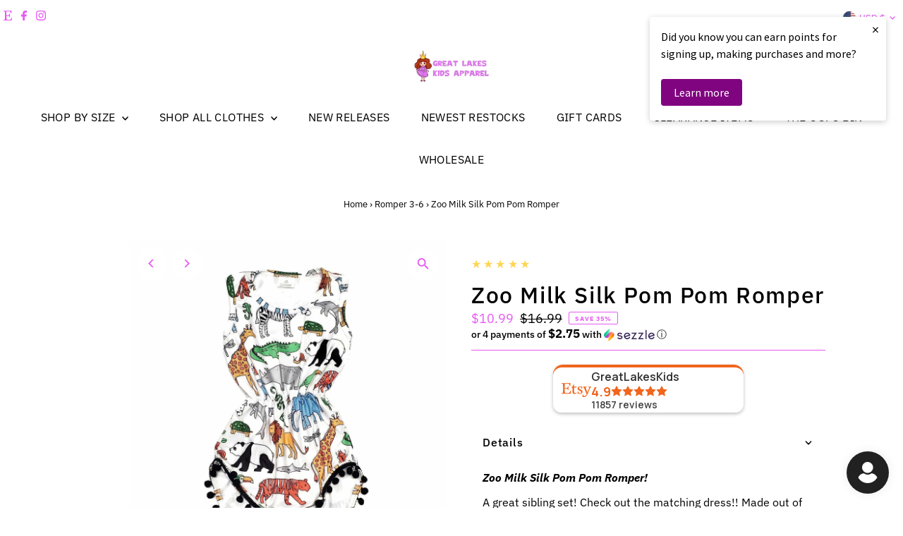

--- FILE ---
content_type: text/html; charset=utf-8
request_url: https://greatlakeskidsapparel.com/products/zoo-milk-silk-pom-pom-romper?section_id=template--20406420537598__main&option_values=450337538302
body_size: 9438
content:
<div id="shopify-section-template--20406420537598__main" class="shopify-section"><link href="//greatlakeskidsapparel.com/cdn/shop/t/31/assets/section-main-product.css?v=100695816491371719971764766298" rel="stylesheet" type="text/css" media="all" />
<link href="//greatlakeskidsapparel.com/cdn/shop/t/31/assets/component-accordions.css?v=4956838204852423541764766298" rel="stylesheet" type="text/css" media="all" />
<section
  id="product-5513403957411"
  class="product__section section-template--20406420537598__main product-5513403957411 main__section"
  data-product-id="5513403957411"
  data-section-id="template--20406420537598__main"
  data-url="/products/zoo-milk-silk-pom-pom-romper"
  data-section-type="product__section"
  data-sale-format="percentage"
  data-initial-variant="29855440666878">

  <script class="product-json" type="application/json">
  {
      "id": 5513403957411,
      "title": "Zoo Milk Silk Pom Pom Romper",
      "handle": "zoo-milk-silk-pom-pom-romper",
      "description": "\u003cp\u003e\u003cem\u003e\u003cstrong\u003eZoo Milk Silk Pom Pom Romper\u003c\/strong\u003e\u003c\/em\u003e\u003cem\u003e\u003cstrong\u003e! \u003c\/strong\u003e\u003c\/em\u003e\u003c\/p\u003e\n\u003cp\u003eA great sibling set! Check out the matching dress!! \u003cspan\u003eMade out of Milk Silk which is 95% Cotton and 5% Spandex not only is this romper ultra comfortable but it is also Wrinkle Free!\u003c\/span\u003e\u003c\/p\u003e\n\u003cp\u003e All items may only be returned if they are NOT WASHED and NOT WORN! \u003c\/p\u003e\n\u003cp\u003e\u003cspan\u003eGreat Lakes Kids Apparel LLC is a local USA owned store located in Ohio. We are a small business and strive for customer satisfaction. Please message us with any concerns. \u003c\/span\u003e\u003c\/p\u003e",
      "published_at": [22,47,14,25,2,2022,5,56,false,"EST"],
      "created_at": [45,50,16,8,8,2020,6,221,true,"EDT"],
      "vendor": "Great Lakes Kids Apparel LLC",
      "type": "Romper",
      "tags": ["animals","boutique","boutique dress","comfortable clothes","comfortable dress","cotton","kids boutique","kids dress","Milk Silk","sibling set","toddler","wrinkle free","zoo"],
      "price": 1099,
      "price_min": 1099,
      "price_max": 1399,
      "available": true,
      "unit_price_separator": "per",
      "price_varies": true,
      "compare_at_price": 1699,
      "compare_at_price_min": 1699,
      "compare_at_price_max": 2099,
      "compare_at_price_varies": true,
      "variants": [
        {
          "id": 35521109917859,
          "title": "3-6 Month",
          "option1": "3-6 Month",
          "option2": null,
          "option3": null,
          "sku": "GLK-ZOOM-3-6-6566-F18",
          "featured_image": {
              "id": 37287811154174,
              "product_id": 37287811154174,
              "position": 2,
              "created_at": [22,47,14,25,2,2022,5,56,false,"EST"],
              "updated_at": [45,50,16,8,8,2020,6,221,true,"EDT"],
              "alt": "Zoo Milk Silk Pom Pom Romper - Great Lakes Kids Apparel LLC",
              "width": 1841,
              "height": 2000,
              "src": "\/\/greatlakeskidsapparel.com\/cdn\/shop\/products\/18390978298019.jpg?v=1654870893"
          },
          "available": true,
          "options": ["3-6 Month"],
          "price": 1099,
          "unit_price_measurement": {
            "measured_type": null,
            "quantity_unit": null,
            "quantity_value": null,
            "reference_unit": null,
            "reference_value": null
          },
          "unit_price": null,
          "weight": 170,
          "weight_unit": "oz",
          "weight_in_unit": 6.0,
          "compare_at_price": 1699,
          "inventory_management": "shopify",
          "inventory_quantity": 3,
          "inventory_policy": "deny",
          "barcode": "665355630175",
          "featured_media": {
            "alt": "Zoo Milk Silk Pom Pom Romper - Great Lakes Kids Apparel LLC",
            "id": 29855440666878,
            "position": 2,
            "preview_image": {
              "aspect_ratio": 0.9205,
              "height": 2000,
              "width": 1841
            }
          }
        },
      
        {
          "id": 35521109950627,
          "title": "6-12 Month",
          "option1": "6-12 Month",
          "option2": null,
          "option3": null,
          "sku": "GLK-ZOOM-6-1-6567-F18",
          "featured_image": {
              "id": 37287811154174,
              "product_id": 37287811154174,
              "position": 2,
              "created_at": [22,47,14,25,2,2022,5,56,false,"EST"],
              "updated_at": [45,50,16,8,8,2020,6,221,true,"EDT"],
              "alt": "Zoo Milk Silk Pom Pom Romper - Great Lakes Kids Apparel LLC",
              "width": 1841,
              "height": 2000,
              "src": "\/\/greatlakeskidsapparel.com\/cdn\/shop\/products\/18390978298019.jpg?v=1654870893"
          },
          "available": false,
          "options": ["6-12 Month"],
          "price": 1399,
          "unit_price_measurement": {
            "measured_type": null,
            "quantity_unit": null,
            "quantity_value": null,
            "reference_unit": null,
            "reference_value": null
          },
          "unit_price": null,
          "weight": 170,
          "weight_unit": "oz",
          "weight_in_unit": 6.0,
          "compare_at_price": 2099,
          "inventory_management": "shopify",
          "inventory_quantity": 0,
          "inventory_policy": "deny",
          "barcode": "665355417943",
          "featured_media": {
            "alt": "Zoo Milk Silk Pom Pom Romper - Great Lakes Kids Apparel LLC",
            "id": 29855440666878,
            "position": 2,
            "preview_image": {
              "aspect_ratio": 0.9205,
              "height": 2000,
              "width": 1841
            }
          }
        },
      
        {
          "id": 35521109983395,
          "title": "12-18 Month",
          "option1": "12-18 Month",
          "option2": null,
          "option3": null,
          "sku": "GLK-ZOOM-12--6568-F18",
          "featured_image": {
              "id": 37287811154174,
              "product_id": 37287811154174,
              "position": 2,
              "created_at": [22,47,14,25,2,2022,5,56,false,"EST"],
              "updated_at": [45,50,16,8,8,2020,6,221,true,"EDT"],
              "alt": "Zoo Milk Silk Pom Pom Romper - Great Lakes Kids Apparel LLC",
              "width": 1841,
              "height": 2000,
              "src": "\/\/greatlakeskidsapparel.com\/cdn\/shop\/products\/18390978298019.jpg?v=1654870893"
          },
          "available": false,
          "options": ["12-18 Month"],
          "price": 1399,
          "unit_price_measurement": {
            "measured_type": null,
            "quantity_unit": null,
            "quantity_value": null,
            "reference_unit": null,
            "reference_value": null
          },
          "unit_price": null,
          "weight": 170,
          "weight_unit": "oz",
          "weight_in_unit": 6.0,
          "compare_at_price": 2099,
          "inventory_management": "shopify",
          "inventory_quantity": 0,
          "inventory_policy": "deny",
          "barcode": "665355710624",
          "featured_media": {
            "alt": "Zoo Milk Silk Pom Pom Romper - Great Lakes Kids Apparel LLC",
            "id": 29855440666878,
            "position": 2,
            "preview_image": {
              "aspect_ratio": 0.9205,
              "height": 2000,
              "width": 1841
            }
          }
        },
      
        {
          "id": 35521110016163,
          "title": "2T",
          "option1": "2T",
          "option2": null,
          "option3": null,
          "sku": "GLK-ZOOM-2T-6569-F18",
          "featured_image": {
              "id": 37287811154174,
              "product_id": 37287811154174,
              "position": 2,
              "created_at": [22,47,14,25,2,2022,5,56,false,"EST"],
              "updated_at": [45,50,16,8,8,2020,6,221,true,"EDT"],
              "alt": "Zoo Milk Silk Pom Pom Romper - Great Lakes Kids Apparel LLC",
              "width": 1841,
              "height": 2000,
              "src": "\/\/greatlakeskidsapparel.com\/cdn\/shop\/products\/18390978298019.jpg?v=1654870893"
          },
          "available": false,
          "options": ["2T"],
          "price": 1399,
          "unit_price_measurement": {
            "measured_type": null,
            "quantity_unit": null,
            "quantity_value": null,
            "reference_unit": null,
            "reference_value": null
          },
          "unit_price": null,
          "weight": 170,
          "weight_unit": "oz",
          "weight_in_unit": 6.0,
          "compare_at_price": 2099,
          "inventory_management": "shopify",
          "inventory_quantity": 0,
          "inventory_policy": "deny",
          "barcode": "665355076348",
          "featured_media": {
            "alt": "Zoo Milk Silk Pom Pom Romper - Great Lakes Kids Apparel LLC",
            "id": 29855440666878,
            "position": 2,
            "preview_image": {
              "aspect_ratio": 0.9205,
              "height": 2000,
              "width": 1841
            }
          }
        },
      
        {
          "id": 35521110048931,
          "title": "3T",
          "option1": "3T",
          "option2": null,
          "option3": null,
          "sku": "GLK-ZOOM-3T-6570-F18",
          "featured_image": {
              "id": 37287811154174,
              "product_id": 37287811154174,
              "position": 2,
              "created_at": [22,47,14,25,2,2022,5,56,false,"EST"],
              "updated_at": [45,50,16,8,8,2020,6,221,true,"EDT"],
              "alt": "Zoo Milk Silk Pom Pom Romper - Great Lakes Kids Apparel LLC",
              "width": 1841,
              "height": 2000,
              "src": "\/\/greatlakeskidsapparel.com\/cdn\/shop\/products\/18390978298019.jpg?v=1654870893"
          },
          "available": false,
          "options": ["3T"],
          "price": 1399,
          "unit_price_measurement": {
            "measured_type": null,
            "quantity_unit": null,
            "quantity_value": null,
            "reference_unit": null,
            "reference_value": null
          },
          "unit_price": null,
          "weight": 170,
          "weight_unit": "oz",
          "weight_in_unit": 6.0,
          "compare_at_price": 2099,
          "inventory_management": "shopify",
          "inventory_quantity": 0,
          "inventory_policy": "deny",
          "barcode": "665355294483",
          "featured_media": {
            "alt": "Zoo Milk Silk Pom Pom Romper - Great Lakes Kids Apparel LLC",
            "id": 29855440666878,
            "position": 2,
            "preview_image": {
              "aspect_ratio": 0.9205,
              "height": 2000,
              "width": 1841
            }
          }
        }
      ],
      "images": ["\/\/greatlakeskidsapparel.com\/cdn\/shop\/products\/DSC_1592.jpg?v=1654870893","\/\/greatlakeskidsapparel.com\/cdn\/shop\/products\/18390978298019.jpg?v=1654870893"],
      "featured_image": "\/\/greatlakeskidsapparel.com\/cdn\/shop\/products\/DSC_1592.jpg?v=1654870893",
      "featured_media": {"alt":"Zoo Milk Silk Pom Pom Romper - Great Lakes Kids Apparel LLC","id":30049508229374,"position":1,"preview_image":{"aspect_ratio":0.667,"height":3648,"width":2432,"src":"\/\/greatlakeskidsapparel.com\/cdn\/shop\/products\/DSC_1592.jpg?v=1654870893"},"aspect_ratio":0.667,"height":3648,"media_type":"image","src":"\/\/greatlakeskidsapparel.com\/cdn\/shop\/products\/DSC_1592.jpg?v=1654870893","width":2432},
      "featured_media_id": 30049508229374,
      "options": ["Size"],
      "url": "\/products\/zoo-milk-silk-pom-pom-romper",
      "media": [
        {
          "alt": "Zoo Milk Silk Pom Pom Romper - Great Lakes Kids Apparel LLC",
          "id": 30049508229374,
          "position": 1,
          "preview_image": {
            "aspect_ratio": 0.6666666666666666,
            "height": 3648,
            "width": 2432
          },
          "aspect_ratio": 0.6666666666666666,
          "height": 3648,
          "media_type": "image",
          "src": {"alt":"Zoo Milk Silk Pom Pom Romper - Great Lakes Kids Apparel LLC","id":30049508229374,"position":1,"preview_image":{"aspect_ratio":0.667,"height":3648,"width":2432,"src":"\/\/greatlakeskidsapparel.com\/cdn\/shop\/products\/DSC_1592.jpg?v=1654870893"},"aspect_ratio":0.667,"height":3648,"media_type":"image","src":"\/\/greatlakeskidsapparel.com\/cdn\/shop\/products\/DSC_1592.jpg?v=1654870893","width":2432},
          "width": 2432
        },
    
        {
          "alt": "Zoo Milk Silk Pom Pom Romper - Great Lakes Kids Apparel LLC",
          "id": 29855440666878,
          "position": 2,
          "preview_image": {
            "aspect_ratio": 0.9205,
            "height": 2000,
            "width": 1841
          },
          "aspect_ratio": 0.9205,
          "height": 2000,
          "media_type": "image",
          "src": {"alt":"Zoo Milk Silk Pom Pom Romper - Great Lakes Kids Apparel LLC","id":29855440666878,"position":2,"preview_image":{"aspect_ratio":0.921,"height":2000,"width":1841,"src":"\/\/greatlakeskidsapparel.com\/cdn\/shop\/products\/18390978298019.jpg?v=1654870893"},"aspect_ratio":0.921,"height":2000,"media_type":"image","src":"\/\/greatlakeskidsapparel.com\/cdn\/shop\/products\/18390978298019.jpg?v=1654870893","width":1841},
          "width": 1841
        }
    ]
  }
</script>


  



  <div class="product__section-container grid__wrapper">
    <div class="product__section-images product__section-image--bottom span-5 push-1 carousel-container md-span-12 sm-span-12 auto js-product-gallery"
      data-product-single-media-group
      data-gallery-config='{
    "thumbPosition": "bottom",
    "enableVideoLooping": true,
    "mainSlider": true,
    "thumbSlider": false,
    "productId": 5513403957411,
    "thumbsShown": 4,
    "clickToEnlarge": true,
    "isQuick": false
 }'
      data-product-gallery>
          



<div id="slider" class=" span-12 thumbs_bottom auto ">
    <div class="slides product-image-container carousel carousel-main js-carousel-main" data-product-id="5513403957411">
      
        <div class="image-slide carousel-cell js-main-carousel-cell" data-image-id="30049508229374" data-slide-index="0" tabindex="-1">
          <div class="product-media-container product-media--30049508229374 image"
          data-product-single-media-wrapper
          
          
          
          data-thumbnail-id="product-template-30049508229374"
          data-media-id="product-template-30049508229374">
            
                
                
                
                <img src="//greatlakeskidsapparel.com/cdn/shop/products/DSC_1592.jpg?v=1654870893&amp;width=2400" alt="Zoo Milk Silk Pom Pom Romper - Great Lakes Kids Apparel LLC" srcset="//greatlakeskidsapparel.com/cdn/shop/products/DSC_1592.jpg?v=1654870893&amp;width=352 352w, //greatlakeskidsapparel.com/cdn/shop/products/DSC_1592.jpg?v=1654870893&amp;width=832 832w, //greatlakeskidsapparel.com/cdn/shop/products/DSC_1592.jpg?v=1654870893&amp;width=1200 1200w, //greatlakeskidsapparel.com/cdn/shop/products/DSC_1592.jpg?v=1654870893&amp;width=1920 1920w, //greatlakeskidsapparel.com/cdn/shop/products/DSC_1592.jpg?v=1654870893&amp;width=2400 2400w" width="2400" height="3600" loading="lazy" class="product__image" data-zoom-src="//greatlakeskidsapparel.com/cdn/shop/products/DSC_1592.jpg?v=1654870893&amp;width=2400" data-aspectratio="0.6666666666666666" data-width="2432" data-height="3648" fetchpriority="auto">
                
                  <button
                    type="button"
                    
                    class="zoom_btn"
                    itemprop="contentUrl"
                    tabindex="-1"
                    title="Click to zoom"
                    data-index="1"
                    data-ps-slide-index="0"
                    data-count="2"
                  >
                    
  
    <svg role="img" aria-hidden="true" class="testament--apollo-search zoom_btn--icon vib-center" height="16px" version="1.1" xmlns="http://www.w3.org/2000/svg" xmlns:xlink="http://www.w3.org/1999/xlink" x="0px" y="0px"
    	 viewBox="0 0 20 20" xml:space="preserve">
      <g class="hover-fill" fill="var(--direction-color)">
        <path d="M14.3,12.6h-0.9l-0.3-0.3c1.1-1.3,1.8-3,1.8-4.8c0-4.1-3.3-7.4-7.4-7.4S0,3.3,0,7.4c0,4.1,3.3,7.4,7.4,7.4
        c1.8,0,3.5-0.7,4.8-1.8l0.3,0.3v0.9l5.7,5.7l1.7-1.7L14.3,12.6z M7.4,12.6c-2.8,0-5.1-2.3-5.1-5.1c0-2.8,2.3-5.1,5.1-5.1
        s5.1,2.3,5.1,5.1C12.6,10.3,10.3,12.6,7.4,12.6z"/>
      </g>
      <style>.zoom_btn .testament--apollo-search:hover .hover-fill { fill: var(--direction-color);}</style>
    </svg>
  






                  </button>
                
              
          </div>
          <noscript>
            
            <img src="//greatlakeskidsapparel.com/cdn/shop/products/DSC_1592.jpg?v=1654870893&amp;width=800" alt="Zoo Milk Silk Pom Pom Romper - Great Lakes Kids Apparel LLC" srcset="//greatlakeskidsapparel.com/cdn/shop/products/DSC_1592.jpg?v=1654870893&amp;width=352 352w, //greatlakeskidsapparel.com/cdn/shop/products/DSC_1592.jpg?v=1654870893&amp;width=800 800w" width="800" height="1200" id="30049508229374" class="product-main-image">
          </noscript>
        </div>
      
        <div class="image-slide carousel-cell js-main-carousel-cell" data-image-id="29855440666878" data-slide-index="1" tabindex="-1">
          <div class="product-media-container product-media--29855440666878 image"
          data-product-single-media-wrapper
          
          
          
          data-thumbnail-id="product-template-29855440666878"
          data-media-id="product-template-29855440666878">
            
                
                
                
                <img src="//greatlakeskidsapparel.com/cdn/shop/products/18390978298019.jpg?v=1654870893&amp;width=2400" alt="Zoo Milk Silk Pom Pom Romper - Great Lakes Kids Apparel LLC" srcset="//greatlakeskidsapparel.com/cdn/shop/products/18390978298019.jpg?v=1654870893&amp;width=352 352w, //greatlakeskidsapparel.com/cdn/shop/products/18390978298019.jpg?v=1654870893&amp;width=832 832w, //greatlakeskidsapparel.com/cdn/shop/products/18390978298019.jpg?v=1654870893&amp;width=1200 1200w, //greatlakeskidsapparel.com/cdn/shop/products/18390978298019.jpg?v=1654870893&amp;width=1920 1920w, //greatlakeskidsapparel.com/cdn/shop/products/18390978298019.jpg?v=1654870893&amp;width=2400 2400w" width="2400" height="2607" loading="lazy" class="product__image" data-zoom-src="//greatlakeskidsapparel.com/cdn/shop/products/18390978298019.jpg?v=1654870893&amp;width=2400" data-aspectratio="0.9205" data-width="1841" data-height="2000" fetchpriority="auto">
                
                  <button
                    type="button"
                    
                    class="zoom_btn"
                    itemprop="contentUrl"
                    tabindex="-1"
                    title="Click to zoom"
                    data-index="2"
                    data-ps-slide-index="1"
                    data-count="2"
                  >
                    
  
    <svg role="img" aria-hidden="true" class="testament--apollo-search zoom_btn--icon vib-center" height="16px" version="1.1" xmlns="http://www.w3.org/2000/svg" xmlns:xlink="http://www.w3.org/1999/xlink" x="0px" y="0px"
    	 viewBox="0 0 20 20" xml:space="preserve">
      <g class="hover-fill" fill="var(--direction-color)">
        <path d="M14.3,12.6h-0.9l-0.3-0.3c1.1-1.3,1.8-3,1.8-4.8c0-4.1-3.3-7.4-7.4-7.4S0,3.3,0,7.4c0,4.1,3.3,7.4,7.4,7.4
        c1.8,0,3.5-0.7,4.8-1.8l0.3,0.3v0.9l5.7,5.7l1.7-1.7L14.3,12.6z M7.4,12.6c-2.8,0-5.1-2.3-5.1-5.1c0-2.8,2.3-5.1,5.1-5.1
        s5.1,2.3,5.1,5.1C12.6,10.3,10.3,12.6,7.4,12.6z"/>
      </g>
      <style>.zoom_btn .testament--apollo-search:hover .hover-fill { fill: var(--direction-color);}</style>
    </svg>
  






                  </button>
                
              
          </div>
          <noscript>
            
            <img src="//greatlakeskidsapparel.com/cdn/shop/products/18390978298019.jpg?v=1654870893&amp;width=800" alt="Zoo Milk Silk Pom Pom Romper - Great Lakes Kids Apparel LLC" srcset="//greatlakeskidsapparel.com/cdn/shop/products/18390978298019.jpg?v=1654870893&amp;width=352 352w, //greatlakeskidsapparel.com/cdn/shop/products/18390978298019.jpg?v=1654870893&amp;width=800 800w" width="800" height="869" id="29855440666878" class="product-main-image">
          </noscript>
        </div>
      
    </div>
    
</div>

  
  
<div id="thumbnails" class="thumb-slider thumbnail-slider custom horizontal-carousel span-12 auto mobile-hide"
      data-thumbnail-position="bottom">
      <div class="thumb-slider-wrapper js-thumb-horizontal-wrapper js-thumb-wrapper" id="thumb-slider-wrapper">
        <div class="carousel-nav thumb-slider-slides slides product-single__thumbnails-template--20406420537598__main js-thumb-carousel-nav no_carousel">
          
            <div class="image-thumbnail product-single__thumbnails-item carousel-cell is-nav-selected js-thumb-item thumb__first" data-slide-index="0"
            data-image-id="30049508229374" tabindex="0">
              <div class="product-single__thumbnail product-single__thumbnail--template--20406420537598__main js-thumb-item-img-wrap" data-thumbnail-id="product-template-30049508229374">
                
                <img src="//greatlakeskidsapparel.com/cdn/shop/products/DSC_1592.jpg?v=1654870893&amp;width=200" alt="Zoo Milk Silk Pom Pom Romper - Great Lakes Kids Apparel LLC" srcset="//greatlakeskidsapparel.com/cdn/shop/products/DSC_1592.jpg?v=1654870893&amp;width=200 200w" width="200" height="300" loading="lazy" class="js-thumb-item-img" data-image-id="30049508229374" fetchpriority="auto">
                <noscript>
                  <img src="//greatlakeskidsapparel.com/cdn/shop/products/DSC_1592.jpg?v=1654870893&amp;width=100" alt="Zoo Milk Silk Pom Pom Romper - Great Lakes Kids Apparel LLC" srcset="//greatlakeskidsapparel.com/cdn/shop/products/DSC_1592.jpg?v=1654870893&amp;width=100 100w" width="100" height="150">
                </noscript></div>
            </div>
          
            <div class="image-thumbnail product-single__thumbnails-item carousel-cell  js-thumb-item thumb__last" data-slide-index="1"
            data-image-id="29855440666878" tabindex="0">
              <div class="product-single__thumbnail product-single__thumbnail--template--20406420537598__main js-thumb-item-img-wrap" data-thumbnail-id="product-template-29855440666878">
                
                <img src="//greatlakeskidsapparel.com/cdn/shop/products/18390978298019.jpg?v=1654870893&amp;width=200" alt="Zoo Milk Silk Pom Pom Romper - Great Lakes Kids Apparel LLC" srcset="//greatlakeskidsapparel.com/cdn/shop/products/18390978298019.jpg?v=1654870893&amp;width=200 200w" width="200" height="217" loading="lazy" class="js-thumb-item-img" data-image-id="29855440666878" fetchpriority="auto">
                <noscript>
                  <img src="//greatlakeskidsapparel.com/cdn/shop/products/18390978298019.jpg?v=1654870893&amp;width=100" alt="Zoo Milk Silk Pom Pom Romper - Great Lakes Kids Apparel LLC" srcset="//greatlakeskidsapparel.com/cdn/shop/products/18390978298019.jpg?v=1654870893&amp;width=100 100w" width="100" height="109">
                </noscript></div>
            </div>
          
        </div>
      </div>
    </div>
  


        
</div>
    <div class="product__section-contentWrapper span-6 md-span-12 sm-span-12 auto">
      <div class="product__section-content">
        <div class="product__section-details">
          <div class="product__section--header">
            


            
<div class="product__section--rating-wrapper">
    
    <div class="product__section-rating" role="img" aria-label="5.0 out of 5.0 stars">
      <span aria-hidden="true" class="product__section-rating-star color-icon" style="--rating: 5; --rating-max: 5.0; --rating-decimal: 0;">
      </span>
    </div>
    <p class="product__section-rating-text caption">
      <span aria-hidden="true">5.0 / 5.0</span>
    </p>
    <p class="product__section-rating-count caption">
      <span aria-hidden="true">(3)</span>
      <span class="visually-hidden">3 total reviews</span>
    </p>
  </div>

            <h1 class="product__section-title product-title">Zoo Milk Silk Pom Pom Romper</h1>

            
<div id="product-price" class="price
   price--sold-out 
   price--on-sale 
  "
  data-price
><div class="price__pricing-group">
    <dl class="price__regular">
      <dt>
        <span class="visually-hidden visually-hidden--inline">Regular Price</span>
      </dt>
      <dd>
        <span class="price-item price-item--regular" data-regular-price>
          $13.99
        </span>
      </dd>
    </dl>
    <dl class="price__sale">
      <dt>
        <span class="visually-hidden visually-hidden--inline">Sale Price</span>
      </dt>
      <dd>
        <span class="price-item price-item--sale" data-sale-price>
          $13.99
        </span>
      </dd>
      <dt>
        <span class="visually-hidden visually-hidden--inline">Regular Price</span>
      </dt>
      <dd>
        <span class="price-item price-item--regular" data-regular-price>
          $20.99
        </span>
      </dd>
    </dl>
    <div class="price__badges">
      <span class="price__badge price__badge--sale" aria-hidden="true">
        <div class="sale-item--percentage">
          
              
              
              Save 35%
            
        </div><!-- /.sale-item -->
      </span>
      <span class="price__badge price__badge--sold-out">
        <span>Sold Out</span>
      </span>
    </div>
  </div>
  <dl class="price__unit">
    <dt>
      <span class="visually-hidden visually-hidden--inline">Unit Price</span>
    </dt>
    <dd class="price-unit-price"><span data-unit-price></span><span aria-hidden="true">/</span><span class="visually-hidden">per&nbsp;</span><span data-unit-price-base-unit></span></dd>
  </dl>
</div>


            


            
<form method="post" action="/cart/add" id="product-form-installment" accept-charset="UTF-8" class="shopify-product-form" enctype="multipart/form-data"><input type="hidden" name="form_type" value="product" /><input type="hidden" name="utf8" value="✓" /><input type="hidden" name="id" value="35521109950627">
  <select style="display:none;" name='id'>
    
      <option value="35521109917859" ></option>
    
      <option value="35521109950627" selected="selected"></option>
    
      <option value="35521109983395" ></option>
    
      <option value="35521110016163" ></option>
    
      <option value="35521110048931" ></option>
    
  </select>
  <div class="spi-banner">
    <shopify-payment-terms variant-id="35521109950627" shopify-meta="{&quot;type&quot;:&quot;product&quot;,&quot;currency_code&quot;:&quot;USD&quot;,&quot;country_code&quot;:&quot;US&quot;,&quot;variants&quot;:[{&quot;id&quot;:35521109917859,&quot;price_per_term&quot;:&quot;$5.49&quot;,&quot;full_price&quot;:&quot;$10.99&quot;,&quot;eligible&quot;:false,&quot;available&quot;:true,&quot;number_of_payment_terms&quot;:2},{&quot;id&quot;:35521109950627,&quot;price_per_term&quot;:&quot;$6.99&quot;,&quot;full_price&quot;:&quot;$13.99&quot;,&quot;eligible&quot;:false,&quot;available&quot;:false,&quot;number_of_payment_terms&quot;:2},{&quot;id&quot;:35521109983395,&quot;price_per_term&quot;:&quot;$6.99&quot;,&quot;full_price&quot;:&quot;$13.99&quot;,&quot;eligible&quot;:false,&quot;available&quot;:false,&quot;number_of_payment_terms&quot;:2},{&quot;id&quot;:35521110016163,&quot;price_per_term&quot;:&quot;$6.99&quot;,&quot;full_price&quot;:&quot;$13.99&quot;,&quot;eligible&quot;:false,&quot;available&quot;:false,&quot;number_of_payment_terms&quot;:2},{&quot;id&quot;:35521110048931,&quot;price_per_term&quot;:&quot;$6.99&quot;,&quot;full_price&quot;:&quot;$13.99&quot;,&quot;eligible&quot;:false,&quot;available&quot;:false,&quot;number_of_payment_terms&quot;:2}],&quot;min_price&quot;:&quot;$35.00&quot;,&quot;max_price&quot;:&quot;$30,000.00&quot;,&quot;financing_plans&quot;:[{&quot;min_price&quot;:&quot;$35.00&quot;,&quot;max_price&quot;:&quot;$49.99&quot;,&quot;terms&quot;:[{&quot;apr&quot;:0,&quot;loan_type&quot;:&quot;split_pay&quot;,&quot;installments_count&quot;:2}]},{&quot;min_price&quot;:&quot;$50.00&quot;,&quot;max_price&quot;:&quot;$149.99&quot;,&quot;terms&quot;:[{&quot;apr&quot;:0,&quot;loan_type&quot;:&quot;split_pay&quot;,&quot;installments_count&quot;:4},{&quot;apr&quot;:0,&quot;loan_type&quot;:&quot;interest&quot;,&quot;installments_count&quot;:3}]},{&quot;min_price&quot;:&quot;$50.00&quot;,&quot;max_price&quot;:&quot;$49.99&quot;,&quot;terms&quot;:[{&quot;apr&quot;:0,&quot;loan_type&quot;:&quot;split_pay&quot;,&quot;installments_count&quot;:4}]},{&quot;min_price&quot;:&quot;$150.00&quot;,&quot;max_price&quot;:&quot;$999.99&quot;,&quot;terms&quot;:[{&quot;apr&quot;:0,&quot;loan_type&quot;:&quot;split_pay&quot;,&quot;installments_count&quot;:4},{&quot;apr&quot;:0,&quot;loan_type&quot;:&quot;interest&quot;,&quot;installments_count&quot;:6}]},{&quot;min_price&quot;:&quot;$150.00&quot;,&quot;max_price&quot;:&quot;$999.99&quot;,&quot;terms&quot;:[{&quot;apr&quot;:0,&quot;loan_type&quot;:&quot;split_pay&quot;,&quot;installments_count&quot;:4},{&quot;apr&quot;:15,&quot;loan_type&quot;:&quot;interest&quot;,&quot;installments_count&quot;:3},{&quot;apr&quot;:15,&quot;loan_type&quot;:&quot;interest&quot;,&quot;installments_count&quot;:6},{&quot;apr&quot;:15,&quot;loan_type&quot;:&quot;interest&quot;,&quot;installments_count&quot;:12}]},{&quot;min_price&quot;:&quot;$1,000.00&quot;,&quot;max_price&quot;:&quot;$30,000.00&quot;,&quot;terms&quot;:[{&quot;apr&quot;:15,&quot;loan_type&quot;:&quot;interest&quot;,&quot;installments_count&quot;:3},{&quot;apr&quot;:15,&quot;loan_type&quot;:&quot;interest&quot;,&quot;installments_count&quot;:6},{&quot;apr&quot;:15,&quot;loan_type&quot;:&quot;interest&quot;,&quot;installments_count&quot;:12}]}],&quot;installments_buyer_prequalification_enabled&quot;:false,&quot;seller_id&quot;:47395}" ux-mode="windoid" show-new-buyer-incentive="false"></shopify-payment-terms>
  </div><!-- /#spi-banner --><input type="hidden" name="product-id" value="5513403957411" /><input type="hidden" name="section-id" value="template--20406420537598__main" /></form>
          </div>
<div class="product__section--app" >
  <div id="shopify-block-AeG5yMEJHSU5MV2dCN__reputon_etsy_reviews_compact_widget_block_yc8qir" class="shopify-block shopify-app-block"><div class="reputon-etsy-reviews-widget"
  data-theme=light
  data-type="basic"
  data-minimize=false
  data-font=default
  style="display: flex; justify-content: center;"
></div>

</div>
</div>

            

<div class="product__section--desc product__description-container rte">
  
    <details
      class="details details--no-padding"
      id="product_description"
      
        open
      
      data-default-open-accordion="true"
      
    >
      <summary class="details__summary">
        <h3 class="details__title">Details</h3>
        <div class="details__icon">
          
  
    <svg role="img" aria-hidden="true" class="testament--apollo-down-carrot details__svg vib-center" height="6px" version="1.1" xmlns="http://www.w3.org/2000/svg" xmlns:xlink="http://www.w3.org/1999/xlink" x="0px" y="0px"
    	 viewBox="0 0 20 13.3" xml:space="preserve">
      <g class="hover-fill" fill="var(--accordion-color)">
        <polygon points="17.7,0 10,8.3 2.3,0 0,2.5 10,13.3 20,2.5 "/>
      </g>
      <style> .testament--apollo-down-carrot:hover .hover-fill { fill: var(--accordion-color);}</style>
    </svg>
  






        </div>
      </summary>
      <div class="details__content rte">
        <p><em><strong>Zoo Milk Silk Pom Pom Romper</strong></em><em><strong>! </strong></em></p>
<p>A great sibling set! Check out the matching dress!! <span>Made out of Milk Silk which is 95% Cotton and 5% Spandex not only is this romper ultra comfortable but it is also Wrinkle Free!</span></p>
<p> All items may only be returned if they are NOT WASHED and NOT WORN! </p>
<p><span>Great Lakes Kids Apparel LLC is a local USA owned store located in Ohio. We are a small business and strive for customer satisfaction. Please message us with any concerns. </span></p>
      </div>
    </details>
  
</div>




<script type="application/json" data-selected-variant>
  {
    "id": 35521109950627,
    "title": "6-12 Month",
    "sku": "GLK-ZOOM-6-1-6567-F18",
    "available": false,
    "option1": "6-12 Month",
    "option2": null,
    "option3": null,
    "price": 1399,
    "compare_at_price": 2099,
    "featured_media": {"alt":"Zoo Milk Silk Pom Pom Romper - Great Lakes Kids Apparel LLC","id":29855440666878,"position":2,"preview_image":{"aspect_ratio":0.921,"height":2000,"width":1841,"src":"\/\/greatlakeskidsapparel.com\/cdn\/shop\/products\/18390978298019.jpg?v=1654870893"},"aspect_ratio":0.921,"height":2000,"media_type":"image","src":"\/\/greatlakeskidsapparel.com\/cdn\/shop\/products\/18390978298019.jpg?v=1654870893","width":1841},
    "inventory_management": "shopify",
    "inventory_policy": "deny",
    "inventory_quantity": 0,
    "requires_shipping": true,
    "taxable": true,
    "featured_image": {
        "id": 37287811154174,
        "product_id": 37287811154174,
        "position": 2,
        "created_at": [22,47,14,25,2,2022,5,56,false,"EST"],
        "updated_at": [45,50,16,8,8,2020,6,221,true,"EDT"],
        "alt": "Zoo Milk Silk Pom Pom Romper - Great Lakes Kids Apparel LLC",
        "width": 1841,
        "height": 2000,
        "src": "\/\/greatlakeskidsapparel.com\/cdn\/shop\/products\/18390978298019.jpg?v=1654870893"
    },
    "options": ["6-12 Month"],
    "weight": 170,
    "barcode": "665355417943",
    "requires_selling_plan": false
  }
</script>

<form method="post" action="/cart/add" id="product-form-template--20406420537598__main" accept-charset="UTF-8" class="product__form-container product_form relative" enctype="multipart/form-data" data-product-form="
 { &quot;money_format&quot;: &quot;${{amount}}&quot;,
   &quot;enable_history&quot;: true,
   &quot;sold_out&quot;: &quot;Sold Out&quot;,
   &quot;button&quot;: &quot;Add to Cart&quot;,
   &quot;unavailable&quot;: &quot;Unavailable&quot;,
   &quot;savings&quot;: &quot;Save {{ savings }}&quot;,
   &quot;quickview&quot;: false,
   &quot;featured_product&quot;: false,
   &quot;swatches&quot;: &quot;swatches&quot;,
   &quot;stock_levels&quot;: {
    &quot;in_stock&quot;: &quot;In stock, ready to ship&quot;,
    &quot;only_remaining&quot;: &quot;Only {{ count }} left!&quot;
   }
 }
" data-product-id="5513403957411"><input type="hidden" name="form_type" value="product" /><input type="hidden" name="utf8" value="✓" />
<div
        class="product__variants-swatches mt4 mb6 no-js-hidden"
        data-section="template--20406420537598__main"
        data-section-id="template--20406420537598__main"
        data-url="/products/zoo-milk-silk-pom-pom-romper"
        data-selected-variant-id="35521109950627"
      >
        
          
<div class="swatches__container js-variant-selector" data-option-index="1" data-other-options='["option2","option3"]'>
  <p class="swatches__option-name h5"><strong>Size:</strong> <span id="selected-option-1" class="swatches__option-value">6-12 Month</span></p>

  


  
<!-- Checking Availability --><!-- Building Variant Image -->

    

    

    

    
      
      <div class="swatches__swatch--regular swatch-element  js-swatch-element">
        
      <input type="radio" id="template--20406420537598__main-size-0"
          class="swatches__form--input"
          name="size"
          value="3-6 Month"
          form="product-form-template--20406420537598__main"
          data-position="1"
          data-option-value-id="450337505534"
          >
    

        <label class="swatches__form--label" for="template--20406420537598__main-size-0" tabindex="0">
          3-6 Month
          
      <span class="visually-hidden label-unavailable">Variant sold out or unavailable</span>
    
        </label>
      </div>
    
    
  
<!-- Checking Availability --><!-- Building Variant Image -->

    

    

    

    
      
      <div class="swatches__swatch--regular swatch-element soldout js-swatch-element">
        
      <input type="radio" id="template--20406420537598__main-size-1"
          class="swatches__form--input"
          name="size"
          value="6-12 Month"
          form="product-form-template--20406420537598__main"
          data-position="1"
          data-option-value-id="450337538302"
          checked="checked">
    

        <label class="swatches__form--label" for="template--20406420537598__main-size-1" tabindex="0">
          6-12 Month
          
      <span class="visually-hidden label-unavailable">Variant sold out or unavailable</span>
    
        </label>
      </div>
    
    
  
<!-- Checking Availability --><!-- Building Variant Image -->

    

    

    

    
      
      <div class="swatches__swatch--regular swatch-element soldout js-swatch-element">
        
      <input type="radio" id="template--20406420537598__main-size-2"
          class="swatches__form--input"
          name="size"
          value="12-18 Month"
          form="product-form-template--20406420537598__main"
          data-position="1"
          data-option-value-id="450337571070"
          >
    

        <label class="swatches__form--label" for="template--20406420537598__main-size-2" tabindex="0">
          12-18 Month
          
      <span class="visually-hidden label-unavailable">Variant sold out or unavailable</span>
    
        </label>
      </div>
    
    
  
<!-- Checking Availability --><!-- Building Variant Image -->

    

    

    

    
      
      <div class="swatches__swatch--regular swatch-element soldout js-swatch-element">
        
      <input type="radio" id="template--20406420537598__main-size-3"
          class="swatches__form--input"
          name="size"
          value="2T"
          form="product-form-template--20406420537598__main"
          data-position="1"
          data-option-value-id="450337603838"
          >
    

        <label class="swatches__form--label" for="template--20406420537598__main-size-3" tabindex="0">
          2T
          
      <span class="visually-hidden label-unavailable">Variant sold out or unavailable</span>
    
        </label>
      </div>
    
    
  
<!-- Checking Availability --><!-- Building Variant Image -->

    

    

    

    
      
      <div class="swatches__swatch--regular swatch-element soldout js-swatch-element">
        
      <input type="radio" id="template--20406420537598__main-size-4"
          class="swatches__form--input"
          name="size"
          value="3T"
          form="product-form-template--20406420537598__main"
          data-position="1"
          data-option-value-id="450337636606"
          >
    

        <label class="swatches__form--label" for="template--20406420537598__main-size-4" tabindex="0">
          3T
          
      <span class="visually-hidden label-unavailable">Variant sold out or unavailable</span>
    
        </label>
      </div>
    
    
  
</div>

        
      </div><input class="formVariantId" name="" type="hidden" value="35521109950627">
<input type="hidden" name="product-id" value="5513403957411" /><input type="hidden" name="section-id" value="template--20406420537598__main" /></form>




  <div
    class="product__section--qty qty-selection"
    data-product-qty
    
  ><label
      for="qty-5513403957411
"
      class="h5"
    >Quantity</label>
    <button
      class="down quantity-control-down"
      type="button"
    >
      -
    </button>
    <input
      id="qty-5513403957411
"
      min="1"
      type="text"
      name="quantity"
      class="js-qty-input quantity"
      value="1"
      
        
          max="0"
        
      
    >
    <button
      class="up quantity-control-up"
      type="button"
    >
      +
    </button>
  </div>




<div class="product__section--app" >
  <div id="shopify-block-AL1MrVmlVZEZsZ1J2Z__seguno_email_back_in_stock_mNEXKD" class="shopify-block shopify-app-block">
	<script
		type="application/json"
		data-shop-id="1589477453"
		data-seguno-back-in-stock>
		{
			"form_gap": "16px",
			"padding": "0px",
			"font_size": "16px",
			"heading": "<h4>Get notified when this is back in stock</h4>",
			"label_email": "",
			"placeholder_email": "Enter your email for restock notifications",
			"show_permission_checkbox": true,
			"label_permission": "<p>I want to be a VIP! Sign up to receive newsletters</p>",
			"label_notify": "Notify me",
			"label_success": "<p>Thanks! You will be notified once the product is back in stock.</p>",
			"background_color": "rgb(255, 255, 255)",
			"text_color": "rgb(18, 18, 18)",
			"button_background_color": "rgb(230, 89, 241)",
			"button_text_color": "rgb(255, 255, 255)",
			"button_border_color": "rgb(230, 89, 241)",
			"button_font_size": "16px",
			"button_alignment": "stretch",
			"input_background_color": "rgb(255, 255, 255)",
			"input_text_color": "rgb(18, 18, 18)",
			"input_border_color": "rgb(18, 18, 18)",
			"input_font_size": "16px",
			"default_variant": "available",
			"custom_css": "button {  border-radius: 3px;}",
			"product": {
				"id": 5513403957411,
				"available_variants": [35521109917859],
				"first_variant": 35521109917859,
				"default_variant": 35521109950627
			}
		}
	</script>



</div>
</div>

            

<div class="product__section--buttons product-add" >
  <form method="post" action="/cart/add" id="product-form-buttons-template--20406420537598__main" accept-charset="UTF-8" class="product__form-buttons js-prod-form-submit relative" enctype="multipart/form-data" data-product-id="5513403957411"><input type="hidden" name="form_type" value="product" /><input type="hidden" name="utf8" value="✓" />
<input class="formVariantId" name="id" type="hidden" value="35521109950627">
    <input
      class="formQty"
      type="hidden"
      name="quantity"
      value="1"
      
        
          max="0"
        
      
    />
    <div class="note note-success js-added-msg" style="display: none">
      Added to Cart: <a class="underline" href="/cart">View Cart</a> or <a class="underline" href="/collections/all">Continue Shopping</a>.
    </div>
    <div class="note note-error js-error-msg" style="display: none">
      <strong class="note__header">Cart Error:</strong>
      <span class="note__message js-error-msg-content">Some items became unavailable. Update the quantity and try again.</span>
    </div>

    <button
      type="submit"
      name="button"
      class="add AddtoCart js-ajax-submit  secondary-button"
      
      disabled
    >
      Sold Out
    </button>

    
      <div data-shopify="payment-button" class="shopify-payment-button"> <shopify-accelerated-checkout recommended="{&quot;supports_subs&quot;:true,&quot;supports_def_opts&quot;:false,&quot;name&quot;:&quot;shop_pay&quot;,&quot;wallet_params&quot;:{&quot;shopId&quot;:1589477453,&quot;merchantName&quot;:&quot;Great Lakes Kids Apparel LLC&quot;,&quot;personalized&quot;:true}}" fallback="{&quot;supports_subs&quot;:true,&quot;supports_def_opts&quot;:true,&quot;name&quot;:&quot;buy_it_now&quot;,&quot;wallet_params&quot;:{}}" access-token="cbfa2135877ab2f7afb700d41738078e" buyer-country="US" buyer-locale="en" buyer-currency="USD" variant-params="[{&quot;id&quot;:35521109917859,&quot;requiresShipping&quot;:true},{&quot;id&quot;:35521109950627,&quot;requiresShipping&quot;:true},{&quot;id&quot;:35521109983395,&quot;requiresShipping&quot;:true},{&quot;id&quot;:35521110016163,&quot;requiresShipping&quot;:true},{&quot;id&quot;:35521110048931,&quot;requiresShipping&quot;:true}]" shop-id="1589477453" enabled-flags="[&quot;d6d12da0&quot;]" disabled > <div class="shopify-payment-button__button" role="button" disabled aria-hidden="true" style="background-color: transparent; border: none"> <div class="shopify-payment-button__skeleton">&nbsp;</div> </div> <div class="shopify-payment-button__more-options shopify-payment-button__skeleton" role="button" disabled aria-hidden="true">&nbsp;</div> </shopify-accelerated-checkout> <small id="shopify-buyer-consent" class="hidden" aria-hidden="true" data-consent-type="subscription"> This item is a recurring or deferred purchase. By continuing, I agree to the <span id="shopify-subscription-policy-button">cancellation policy</span> and authorize you to charge my payment method at the prices, frequency and dates listed on this page until my order is fulfilled or I cancel, if permitted. </small> </div>
    
<input type="hidden" name="product-id" value="5513403957411" /><input type="hidden" name="section-id" value="template--20406420537598__main" /></form></div>


<pickup-availability
  class="product-single__store-availability-container"
  
  data-block-id="product_availability"
  data-store-availability-container
  data-product-title="Zoo Milk Silk Pom Pom Romper"
  data-has-only-default-variant="false"
  data-base-url="https://greatlakeskidsapparel.com/"
  data-variant-id="35521109950627"
></pickup-availability>



<span class="popup_content_link">
  <button
    class="product__contact-trigger button-as-link js-contact-trigger"
    type="button"
    name="button"
    data-wau-modal-target="contact-form"
    popovertarget="contact_popup"
    popovertargetaction="show"
  >
  Contact us
</button>
</span>
<!-- Capture the content -->

<!-- Determine the popover type -->

    
<div
  popover="auto"
  class="modal modal__container"
  id="contact_popup"
>
  <!-- Inner wrapper -->
  <div class="modal__inner-wrapper modal__general-modal__wrapper">
    <!-- Close button -->
    <div
      class="slideout__trigger--close slideout__trigger-recover-password__wrapper slideout__trigger-general-modal__wrapper"
    >
      <button
        class="slideout__trigger-recover-password slideout__trigger-general-modal js-modal-close"
        aria-controls="contact_popup"
        aria-label="Close modal"
        popovertarget="contact_popup"
        popovertargetaction="hide"
      >
        
  
    <svg role="img" aria-hidden="true" class="testament--apollo-close " height="14px" version="1.1" xmlns="http://www.w3.org/2000/svg" xmlns:xlink="http://www.w3.org/1999/xlink" x="0px" y="0px"
    	 viewBox="0 0 20 20" xml:space="preserve">
       <g class="hover-fill" fill="var(--text-color)">
         <polygon points="20,2 18,0 10,8 2,0 0,2 8,10 0,18 2,20 10,12 18,20 20,18 12,10 "/>
       </g>
       <style>.icn-close .testament--apollo-close:hover .hover-fill { fill: var(--text-color);}</style>
    </svg>
  






      </button>
    </div><!-- /.slideout__trigger--close -->

    <!-- Content -->
    <div class="modal__inner-content-container">
      
  <form method="post" action="/contact#contact_form" id="contact_form" accept-charset="UTF-8" class="contact-form"><input type="hidden" name="form_type" value="contact" /><input type="hidden" name="utf8" value="✓" />
<div id="contactFormWrapper">
    <p>
      <label for="contactFormName">Name</label>
      <input type="text" id="contactFormName" name="contact[name]" placeholder="Name" />
    </p>

    <p>
      <label for="contactFormEmail">Email</label>
      <input type="email" id="contactFormEmail" name="contact[email]" placeholder="Email" />
    </p>

    <p>
      <label for="contactFormTelephone">Phone Number</label>
      <input type="text" id="contactFormTelephone" name="contact[phone]" placeholder="Phone Number" />
    </p>

    <input type="hidden" name="contact[product]" value="Zoo Milk Silk Pom Pom Romper">
    <input type="hidden" name="contact[producturl]" value="///products/zoo-milk-silk-pom-pom-romper">

    <p>
      <label for="contactFormMessage">Message</label>
      <textarea rows="15" cols="90" id="contactFormMessage" name="contact[body]" placeholder="Message"></textarea>
    </p>
    <p>

      <button
        type="submit"
        id="contactFormSubmit"
        class="button"
      >
        Send
      </button>
    </p>
</div>

<div class="clear"></div>






</form>

<div class="clear"></div>


    </div><!-- /.modal__inner-content-container -->
  </div><!-- /.modal__inner-wrapper -->
</div><!-- /.modal -->

  



<div class="share-icons">

  
    <a
      title="Share on Facebook"
      href="//www.facebook.com/sharer.php?u=https://greatlakeskidsapparel.com/products/zoo-milk-silk-pom-pom-romper"
      class="facebook"
      target="_blank">
      


  
    <svg role="img" aria-hidden="true" class="testament--facebook share-icons--icon" height="20px" version="1.1" xmlns="http://www.w3.org/2000/svg" xmlns:xlink="http://www.w3.org/1999/xlink" x="0px"
    y="0px" viewBox="0 0 11 20" xml:space="preserve">
      <g class="hover-fill" fill="var(--text-color)">
        <path d="M11,0H8C5.2,0,3,2.2,3,5v3H0v4h3v8h4v-8h3l1-4H7V5c0-0.6,0.4-1,1-1h3V0z"/>
      </g>
      <style>.share-icons .testament--facebook:hover .hover-fill { fill: var(--text-color);}</style>
    </svg>
  




    </a>
  


  
    <a
      title="Share on Twitter"
      href="//twitter.com/intent/tweet?text=https://greatlakeskidsapparel.com/products/zoo-milk-silk-pom-pom-romper"
      title="Share on Twitter"
      target="_blank"
      class="twitter">
      


  
    <svg class="testament--twitter share-icons--icon" height="20px" version="1.1" xmlns="http://www.w3.org/2000/svg" xmlns:xlink="http://www.w3.org/1999/xlink" x="0px" y="0px"
      viewBox="0 0 23 20" xml:space="preserve">
      <g class="hover-fill" fill="var(--text-color)">
        <path d="M17.425641,0 L20.8184615,0 L13.4061538,8.47179487 L22.1261538,20 L15.2984615,20 L9.95076923,13.0082051 L3.83179487,20 L0.436923077,20 L8.36512821,10.9384615 L-1.13686838e-13,0 L7.00102564,0 L11.8348718,6.39076923 L17.425641,0 Z M16.2348718,17.9692308 L18.1148718,17.9692308 L5.97948718,1.92410256 L3.96205128,1.92410256 L16.2348718,17.9692308 Z" fill="var(--text-color)"></path>
      </g>
      <style>.share-icons .testament--twitter:hover .hover-fill { fill: var(--text-color);}</style>
    </svg>
  




    </a>
  

  
    
      <a
        title="Share on Pinterest"
        target="blank"
        href="//pinterest.com/pin/create/button/?url=https://greatlakeskidsapparel.com/products/zoo-milk-silk-pom-pom-romper&amp;media=http://greatlakeskidsapparel.com/cdn/shop/products/DSC_1592.jpg?crop=center&height=1024&v=1654870893&width=1024"
        title="Pin this"
        class="pinterest">
        


  
    <svg role="img" aria-hidden="true" class="testament--pinterest share-icons--icon" height="20px" version="1.1" xmlns="http://www.w3.org/2000/svg" xmlns:xlink="http://www.w3.org/1999/xlink" x="0px"
     y="0px" viewBox="0 0 15.5 20" xml:space="preserve">
      <g class="hover-fill" fill="var(--text-color)">
        <path id="Icon-Path" d="M0,7.2c0-0.8,0.1-1.7,0.4-2.4c0.4-0.8,0.8-1.5,1.3-2s1.2-1.1,1.9-1.5s1.5-0.8,2.3-0.9C6.5,0.1,7.3,0,8.1,0
        c1.3,0,2.5,0.3,3.6,0.8s2,1.3,2.7,2.3c0.7,1.1,1.1,2.3,1.1,3.6c0,0.8-0.1,1.5-0.3,2.3c-0.1,0.8-0.4,1.5-0.7,2.1
        c-0.3,0.7-0.7,1.2-1.2,1.7c-0.5,0.5-1.1,0.9-1.7,1.2s-1.5,0.5-2.3,0.4c-0.5,0-1.1-0.1-1.6-0.4c-0.7-0.1-1.1-0.5-1.2-0.9
        c-0.1,0.3-0.1,0.8-0.4,1.3c-0.1,0.5-0.3,0.9-0.3,1.2c0,0.1-0.1,0.4-0.3,0.8c-0.1,0.3-0.1,0.5-0.3,0.8L4.9,18
        c-0.1,0.3-0.4,0.7-0.5,0.9C4.1,19.2,4,19.6,3.6,20H3.5l-0.1-0.1c-0.1-1.2-0.1-2-0.1-2.3c0-0.8,0.1-1.6,0.3-2.5
        c0.1-0.9,0.4-2.1,0.8-3.5s0.5-2.1,0.7-2.4c-0.4-0.4-0.5-1.1-0.5-2c0-0.7,0.3-1.3,0.7-1.9C5.5,4.8,6,4.5,6.7,4.5
        c0.5,0,0.9,0.1,1.2,0.5c0.3,0.3,0.4,0.7,0.4,1.2S8.1,7.6,7.7,8.5c-0.4,0.9-0.5,1.7-0.5,2.3c0,0.5,0.1,0.9,0.5,1.2s0.8,0.5,1.3,0.5
        c0.4,0,0.8-0.1,1.2-0.3c0.4-0.3,0.7-0.5,0.9-0.8c0.5-0.8,0.9-1.6,1.1-2.5c0.1-0.5,0.1-0.9,0.3-1.3c0-0.4,0.1-0.8,0.1-1.2
        c0-1.3-0.4-2.4-1.3-3.2C10.4,2.4,9.3,2,7.9,2c-1.6,0-2.9,0.5-4,1.6S2.3,6,2.3,7.6c0,0.4,0,0.7,0.1,1.1c0.1,0.1,0.3,0.4,0.4,0.7
        c0.1,0.1,0.3,0.4,0.3,0.5c0.1,0.1,0.1,0.3,0.1,0.4c0,0.3,0,0.5-0.1,0.9c-0.1,0.3-0.3,0.4-0.5,0.4c0,0-0.1,0-0.3,0
        c-0.3-0.1-0.7-0.4-0.9-0.7c-0.4-0.3-0.7-0.7-0.8-1.1C0.4,9.3,0.3,8.9,0.1,8.5C0.1,8.1,0,7.6,0,7.2L0,7.2z"/>
      </g>
      <style>.share-icons .testament--pinterest:hover .hover-fill { fill: var(--text-color);}</style>
    </svg>
  




      </a>
    
  

</div>
<div class="clear"></div>

</div>
      </div>
    </div>
  </div>
  <div class="clear"></div>
  <style>
    
    :root {
      --color-body: #ffffff;
    }
    
    .section-template--20406420537598__main .product__section-contentWrapper .product__section-content {
      background: #ffffff;
      padding: 20px;
      
      
    }
    section#product-5513403957411 .product__section-details button.js-accordion-header.c-accordion__header {
      background: #ffffff;
    }
    
      .section-template--20406420537598__main .thumb-slider-slides {
        transition: left 0.5s ease-in-out;
      }
    
    @media screen and (min-width: 981px) {
      
        
        .section-template--20406420537598__main .product__section-images {
          position: sticky;
          top: 120px;
        }
        
      
    }
    @media screen and ( min-width: 741px ) {
      
        .section-template--20406420537598__main .product__section-details,
        .section-template--20406420537598__main .product__section-details .rte,
        .section-template--20406420537598__main .product__section-details h1 {
          text-align: left;
        }
        .section-template--20406420537598__main .add {
          margin: 0;
        }
        .section-template--20406420537598__main .price {
          align-items: flex-start;
        }
      
    }.section-template--20406420537598__main .store-availability-information {
        justify-content: start !important;
      }
      .section-template--20406420537598__main .store-availability-information-container,
      .section-template--20406420537598__main .store-availability-information__stores,
      .section-template--20406420537598__main .slideout__trigger-store-availability {
        text-align: left !important;
      }@media screen and ( max-width: 740px ) {
      .section-template--20406420537598__main .store-availability-information {
        justify-content: center !important;
      }
      .section-template--20406420537598__main .store-availability-information,
      .store-availability-information-container {
          margin-left: 0;
      }
      .section-template--20406420537598__main .store-availability-information .store-availability-information-container,
      .section-template--20406420537598__main .store-availability-information .store-availability-information__stores,
      .section-template--20406420537598__main .store-availability-information .slideout__trigger-store-availability {
        text-align: center !important;
        justify-content: center;
      }
    }
  </style>
</section>

<script type="application/json" id="ModelJson-template--20406420537598__main">
  []
</script>
<script type="application/json" id="ProductJson-template--20406420537598__main">
  {"id":5513403957411,"title":"Zoo Milk Silk Pom Pom Romper","handle":"zoo-milk-silk-pom-pom-romper","description":"\u003cp\u003e\u003cem\u003e\u003cstrong\u003eZoo Milk Silk Pom Pom Romper\u003c\/strong\u003e\u003c\/em\u003e\u003cem\u003e\u003cstrong\u003e! \u003c\/strong\u003e\u003c\/em\u003e\u003c\/p\u003e\n\u003cp\u003eA great sibling set! Check out the matching dress!! \u003cspan\u003eMade out of Milk Silk which is 95% Cotton and 5% Spandex not only is this romper ultra comfortable but it is also Wrinkle Free!\u003c\/span\u003e\u003c\/p\u003e\n\u003cp\u003e All items may only be returned if they are NOT WASHED and NOT WORN! \u003c\/p\u003e\n\u003cp\u003e\u003cspan\u003eGreat Lakes Kids Apparel LLC is a local USA owned store located in Ohio. We are a small business and strive for customer satisfaction. Please message us with any concerns. \u003c\/span\u003e\u003c\/p\u003e","published_at":"2022-02-25T14:47:22-05:00","created_at":"2020-08-08T16:50:45-04:00","vendor":"Great Lakes Kids Apparel LLC","type":"Romper","tags":["animals","boutique","boutique dress","comfortable clothes","comfortable dress","cotton","kids boutique","kids dress","Milk Silk","sibling set","toddler","wrinkle free","zoo"],"price":1099,"price_min":1099,"price_max":1399,"available":true,"price_varies":true,"compare_at_price":1699,"compare_at_price_min":1699,"compare_at_price_max":2099,"compare_at_price_varies":true,"variants":[{"id":35521109917859,"title":"3-6 Month","option1":"3-6 Month","option2":null,"option3":null,"sku":"GLK-ZOOM-3-6-6566-F18","requires_shipping":true,"taxable":true,"featured_image":{"id":37287811154174,"product_id":5513403957411,"position":2,"created_at":"2022-05-06T10:28:39-04:00","updated_at":"2022-06-10T10:21:33-04:00","alt":"Zoo Milk Silk Pom Pom Romper - Great Lakes Kids Apparel LLC","width":1841,"height":2000,"src":"\/\/greatlakeskidsapparel.com\/cdn\/shop\/products\/18390978298019.jpg?v=1654870893","variant_ids":[35521109917859,35521109950627,35521109983395,35521110016163,35521110048931]},"available":true,"name":"Zoo Milk Silk Pom Pom Romper - 3-6 Month","public_title":"3-6 Month","options":["3-6 Month"],"price":1099,"weight":170,"compare_at_price":1699,"inventory_management":"shopify","barcode":"665355630175","featured_media":{"alt":"Zoo Milk Silk Pom Pom Romper - Great Lakes Kids Apparel LLC","id":29855440666878,"position":2,"preview_image":{"aspect_ratio":0.921,"height":2000,"width":1841,"src":"\/\/greatlakeskidsapparel.com\/cdn\/shop\/products\/18390978298019.jpg?v=1654870893"}},"requires_selling_plan":false,"selling_plan_allocations":[]},{"id":35521109950627,"title":"6-12 Month","option1":"6-12 Month","option2":null,"option3":null,"sku":"GLK-ZOOM-6-1-6567-F18","requires_shipping":true,"taxable":true,"featured_image":{"id":37287811154174,"product_id":5513403957411,"position":2,"created_at":"2022-05-06T10:28:39-04:00","updated_at":"2022-06-10T10:21:33-04:00","alt":"Zoo Milk Silk Pom Pom Romper - Great Lakes Kids Apparel LLC","width":1841,"height":2000,"src":"\/\/greatlakeskidsapparel.com\/cdn\/shop\/products\/18390978298019.jpg?v=1654870893","variant_ids":[35521109917859,35521109950627,35521109983395,35521110016163,35521110048931]},"available":false,"name":"Zoo Milk Silk Pom Pom Romper - 6-12 Month","public_title":"6-12 Month","options":["6-12 Month"],"price":1399,"weight":170,"compare_at_price":2099,"inventory_management":"shopify","barcode":"665355417943","featured_media":{"alt":"Zoo Milk Silk Pom Pom Romper - Great Lakes Kids Apparel LLC","id":29855440666878,"position":2,"preview_image":{"aspect_ratio":0.921,"height":2000,"width":1841,"src":"\/\/greatlakeskidsapparel.com\/cdn\/shop\/products\/18390978298019.jpg?v=1654870893"}},"requires_selling_plan":false,"selling_plan_allocations":[]},{"id":35521109983395,"title":"12-18 Month","option1":"12-18 Month","option2":null,"option3":null,"sku":"GLK-ZOOM-12--6568-F18","requires_shipping":true,"taxable":true,"featured_image":{"id":37287811154174,"product_id":5513403957411,"position":2,"created_at":"2022-05-06T10:28:39-04:00","updated_at":"2022-06-10T10:21:33-04:00","alt":"Zoo Milk Silk Pom Pom Romper - Great Lakes Kids Apparel LLC","width":1841,"height":2000,"src":"\/\/greatlakeskidsapparel.com\/cdn\/shop\/products\/18390978298019.jpg?v=1654870893","variant_ids":[35521109917859,35521109950627,35521109983395,35521110016163,35521110048931]},"available":false,"name":"Zoo Milk Silk Pom Pom Romper - 12-18 Month","public_title":"12-18 Month","options":["12-18 Month"],"price":1399,"weight":170,"compare_at_price":2099,"inventory_management":"shopify","barcode":"665355710624","featured_media":{"alt":"Zoo Milk Silk Pom Pom Romper - Great Lakes Kids Apparel LLC","id":29855440666878,"position":2,"preview_image":{"aspect_ratio":0.921,"height":2000,"width":1841,"src":"\/\/greatlakeskidsapparel.com\/cdn\/shop\/products\/18390978298019.jpg?v=1654870893"}},"requires_selling_plan":false,"selling_plan_allocations":[]},{"id":35521110016163,"title":"2T","option1":"2T","option2":null,"option3":null,"sku":"GLK-ZOOM-2T-6569-F18","requires_shipping":true,"taxable":true,"featured_image":{"id":37287811154174,"product_id":5513403957411,"position":2,"created_at":"2022-05-06T10:28:39-04:00","updated_at":"2022-06-10T10:21:33-04:00","alt":"Zoo Milk Silk Pom Pom Romper - Great Lakes Kids Apparel LLC","width":1841,"height":2000,"src":"\/\/greatlakeskidsapparel.com\/cdn\/shop\/products\/18390978298019.jpg?v=1654870893","variant_ids":[35521109917859,35521109950627,35521109983395,35521110016163,35521110048931]},"available":false,"name":"Zoo Milk Silk Pom Pom Romper - 2T","public_title":"2T","options":["2T"],"price":1399,"weight":170,"compare_at_price":2099,"inventory_management":"shopify","barcode":"665355076348","featured_media":{"alt":"Zoo Milk Silk Pom Pom Romper - Great Lakes Kids Apparel LLC","id":29855440666878,"position":2,"preview_image":{"aspect_ratio":0.921,"height":2000,"width":1841,"src":"\/\/greatlakeskidsapparel.com\/cdn\/shop\/products\/18390978298019.jpg?v=1654870893"}},"requires_selling_plan":false,"selling_plan_allocations":[]},{"id":35521110048931,"title":"3T","option1":"3T","option2":null,"option3":null,"sku":"GLK-ZOOM-3T-6570-F18","requires_shipping":true,"taxable":true,"featured_image":{"id":37287811154174,"product_id":5513403957411,"position":2,"created_at":"2022-05-06T10:28:39-04:00","updated_at":"2022-06-10T10:21:33-04:00","alt":"Zoo Milk Silk Pom Pom Romper - Great Lakes Kids Apparel LLC","width":1841,"height":2000,"src":"\/\/greatlakeskidsapparel.com\/cdn\/shop\/products\/18390978298019.jpg?v=1654870893","variant_ids":[35521109917859,35521109950627,35521109983395,35521110016163,35521110048931]},"available":false,"name":"Zoo Milk Silk Pom Pom Romper - 3T","public_title":"3T","options":["3T"],"price":1399,"weight":170,"compare_at_price":2099,"inventory_management":"shopify","barcode":"665355294483","featured_media":{"alt":"Zoo Milk Silk Pom Pom Romper - Great Lakes Kids Apparel LLC","id":29855440666878,"position":2,"preview_image":{"aspect_ratio":0.921,"height":2000,"width":1841,"src":"\/\/greatlakeskidsapparel.com\/cdn\/shop\/products\/18390978298019.jpg?v=1654870893"}},"requires_selling_plan":false,"selling_plan_allocations":[]}],"images":["\/\/greatlakeskidsapparel.com\/cdn\/shop\/products\/DSC_1592.jpg?v=1654870893","\/\/greatlakeskidsapparel.com\/cdn\/shop\/products\/18390978298019.jpg?v=1654870893"],"featured_image":"\/\/greatlakeskidsapparel.com\/cdn\/shop\/products\/DSC_1592.jpg?v=1654870893","options":["Size"],"media":[{"alt":"Zoo Milk Silk Pom Pom Romper - Great Lakes Kids Apparel LLC","id":30049508229374,"position":1,"preview_image":{"aspect_ratio":0.667,"height":3648,"width":2432,"src":"\/\/greatlakeskidsapparel.com\/cdn\/shop\/products\/DSC_1592.jpg?v=1654870893"},"aspect_ratio":0.667,"height":3648,"media_type":"image","src":"\/\/greatlakeskidsapparel.com\/cdn\/shop\/products\/DSC_1592.jpg?v=1654870893","width":2432},{"alt":"Zoo Milk Silk Pom Pom Romper - Great Lakes Kids Apparel LLC","id":29855440666878,"position":2,"preview_image":{"aspect_ratio":0.921,"height":2000,"width":1841,"src":"\/\/greatlakeskidsapparel.com\/cdn\/shop\/products\/18390978298019.jpg?v=1654870893"},"aspect_ratio":0.921,"height":2000,"media_type":"image","src":"\/\/greatlakeskidsapparel.com\/cdn\/shop\/products\/18390978298019.jpg?v=1654870893","width":1841}],"requires_selling_plan":false,"selling_plan_groups":[],"content":"\u003cp\u003e\u003cem\u003e\u003cstrong\u003eZoo Milk Silk Pom Pom Romper\u003c\/strong\u003e\u003c\/em\u003e\u003cem\u003e\u003cstrong\u003e! \u003c\/strong\u003e\u003c\/em\u003e\u003c\/p\u003e\n\u003cp\u003eA great sibling set! Check out the matching dress!! \u003cspan\u003eMade out of Milk Silk which is 95% Cotton and 5% Spandex not only is this romper ultra comfortable but it is also Wrinkle Free!\u003c\/span\u003e\u003c\/p\u003e\n\u003cp\u003e All items may only be returned if they are NOT WASHED and NOT WORN! \u003c\/p\u003e\n\u003cp\u003e\u003cspan\u003eGreat Lakes Kids Apparel LLC is a local USA owned store located in Ohio. We are a small business and strive for customer satisfaction. Please message us with any concerns. \u003c\/span\u003e\u003c\/p\u003e"}
</script>


</div>

--- FILE ---
content_type: text/html; charset=utf-8
request_url: https://greatlakeskidsapparel.com/products/zoo-milk-silk-pom-pom-romper?section_id=template--20406420537598__main&option_values=450337571070
body_size: 9147
content:
<div id="shopify-section-template--20406420537598__main" class="shopify-section"><link href="//greatlakeskidsapparel.com/cdn/shop/t/31/assets/section-main-product.css?v=100695816491371719971764766298" rel="stylesheet" type="text/css" media="all" />
<link href="//greatlakeskidsapparel.com/cdn/shop/t/31/assets/component-accordions.css?v=4956838204852423541764766298" rel="stylesheet" type="text/css" media="all" />
<section
  id="product-5513403957411"
  class="product__section section-template--20406420537598__main product-5513403957411 main__section"
  data-product-id="5513403957411"
  data-section-id="template--20406420537598__main"
  data-url="/products/zoo-milk-silk-pom-pom-romper"
  data-section-type="product__section"
  data-sale-format="percentage"
  data-initial-variant="29855440666878">

  <script class="product-json" type="application/json">
  {
      "id": 5513403957411,
      "title": "Zoo Milk Silk Pom Pom Romper",
      "handle": "zoo-milk-silk-pom-pom-romper",
      "description": "\u003cp\u003e\u003cem\u003e\u003cstrong\u003eZoo Milk Silk Pom Pom Romper\u003c\/strong\u003e\u003c\/em\u003e\u003cem\u003e\u003cstrong\u003e! \u003c\/strong\u003e\u003c\/em\u003e\u003c\/p\u003e\n\u003cp\u003eA great sibling set! Check out the matching dress!! \u003cspan\u003eMade out of Milk Silk which is 95% Cotton and 5% Spandex not only is this romper ultra comfortable but it is also Wrinkle Free!\u003c\/span\u003e\u003c\/p\u003e\n\u003cp\u003e All items may only be returned if they are NOT WASHED and NOT WORN! \u003c\/p\u003e\n\u003cp\u003e\u003cspan\u003eGreat Lakes Kids Apparel LLC is a local USA owned store located in Ohio. We are a small business and strive for customer satisfaction. Please message us with any concerns. \u003c\/span\u003e\u003c\/p\u003e",
      "published_at": [22,47,14,25,2,2022,5,56,false,"EST"],
      "created_at": [45,50,16,8,8,2020,6,221,true,"EDT"],
      "vendor": "Great Lakes Kids Apparel LLC",
      "type": "Romper",
      "tags": ["animals","boutique","boutique dress","comfortable clothes","comfortable dress","cotton","kids boutique","kids dress","Milk Silk","sibling set","toddler","wrinkle free","zoo"],
      "price": 1099,
      "price_min": 1099,
      "price_max": 1399,
      "available": true,
      "unit_price_separator": "per",
      "price_varies": true,
      "compare_at_price": 1699,
      "compare_at_price_min": 1699,
      "compare_at_price_max": 2099,
      "compare_at_price_varies": true,
      "variants": [
        {
          "id": 35521109917859,
          "title": "3-6 Month",
          "option1": "3-6 Month",
          "option2": null,
          "option3": null,
          "sku": "GLK-ZOOM-3-6-6566-F18",
          "featured_image": {
              "id": 37287811154174,
              "product_id": 37287811154174,
              "position": 2,
              "created_at": [22,47,14,25,2,2022,5,56,false,"EST"],
              "updated_at": [45,50,16,8,8,2020,6,221,true,"EDT"],
              "alt": "Zoo Milk Silk Pom Pom Romper - Great Lakes Kids Apparel LLC",
              "width": 1841,
              "height": 2000,
              "src": "\/\/greatlakeskidsapparel.com\/cdn\/shop\/products\/18390978298019.jpg?v=1654870893"
          },
          "available": true,
          "options": ["3-6 Month"],
          "price": 1099,
          "unit_price_measurement": {
            "measured_type": null,
            "quantity_unit": null,
            "quantity_value": null,
            "reference_unit": null,
            "reference_value": null
          },
          "unit_price": null,
          "weight": 170,
          "weight_unit": "oz",
          "weight_in_unit": 6.0,
          "compare_at_price": 1699,
          "inventory_management": "shopify",
          "inventory_quantity": 3,
          "inventory_policy": "deny",
          "barcode": "665355630175",
          "featured_media": {
            "alt": "Zoo Milk Silk Pom Pom Romper - Great Lakes Kids Apparel LLC",
            "id": 29855440666878,
            "position": 2,
            "preview_image": {
              "aspect_ratio": 0.9205,
              "height": 2000,
              "width": 1841
            }
          }
        },
      
        {
          "id": 35521109950627,
          "title": "6-12 Month",
          "option1": "6-12 Month",
          "option2": null,
          "option3": null,
          "sku": "GLK-ZOOM-6-1-6567-F18",
          "featured_image": {
              "id": 37287811154174,
              "product_id": 37287811154174,
              "position": 2,
              "created_at": [22,47,14,25,2,2022,5,56,false,"EST"],
              "updated_at": [45,50,16,8,8,2020,6,221,true,"EDT"],
              "alt": "Zoo Milk Silk Pom Pom Romper - Great Lakes Kids Apparel LLC",
              "width": 1841,
              "height": 2000,
              "src": "\/\/greatlakeskidsapparel.com\/cdn\/shop\/products\/18390978298019.jpg?v=1654870893"
          },
          "available": false,
          "options": ["6-12 Month"],
          "price": 1399,
          "unit_price_measurement": {
            "measured_type": null,
            "quantity_unit": null,
            "quantity_value": null,
            "reference_unit": null,
            "reference_value": null
          },
          "unit_price": null,
          "weight": 170,
          "weight_unit": "oz",
          "weight_in_unit": 6.0,
          "compare_at_price": 2099,
          "inventory_management": "shopify",
          "inventory_quantity": 0,
          "inventory_policy": "deny",
          "barcode": "665355417943",
          "featured_media": {
            "alt": "Zoo Milk Silk Pom Pom Romper - Great Lakes Kids Apparel LLC",
            "id": 29855440666878,
            "position": 2,
            "preview_image": {
              "aspect_ratio": 0.9205,
              "height": 2000,
              "width": 1841
            }
          }
        },
      
        {
          "id": 35521109983395,
          "title": "12-18 Month",
          "option1": "12-18 Month",
          "option2": null,
          "option3": null,
          "sku": "GLK-ZOOM-12--6568-F18",
          "featured_image": {
              "id": 37287811154174,
              "product_id": 37287811154174,
              "position": 2,
              "created_at": [22,47,14,25,2,2022,5,56,false,"EST"],
              "updated_at": [45,50,16,8,8,2020,6,221,true,"EDT"],
              "alt": "Zoo Milk Silk Pom Pom Romper - Great Lakes Kids Apparel LLC",
              "width": 1841,
              "height": 2000,
              "src": "\/\/greatlakeskidsapparel.com\/cdn\/shop\/products\/18390978298019.jpg?v=1654870893"
          },
          "available": false,
          "options": ["12-18 Month"],
          "price": 1399,
          "unit_price_measurement": {
            "measured_type": null,
            "quantity_unit": null,
            "quantity_value": null,
            "reference_unit": null,
            "reference_value": null
          },
          "unit_price": null,
          "weight": 170,
          "weight_unit": "oz",
          "weight_in_unit": 6.0,
          "compare_at_price": 2099,
          "inventory_management": "shopify",
          "inventory_quantity": 0,
          "inventory_policy": "deny",
          "barcode": "665355710624",
          "featured_media": {
            "alt": "Zoo Milk Silk Pom Pom Romper - Great Lakes Kids Apparel LLC",
            "id": 29855440666878,
            "position": 2,
            "preview_image": {
              "aspect_ratio": 0.9205,
              "height": 2000,
              "width": 1841
            }
          }
        },
      
        {
          "id": 35521110016163,
          "title": "2T",
          "option1": "2T",
          "option2": null,
          "option3": null,
          "sku": "GLK-ZOOM-2T-6569-F18",
          "featured_image": {
              "id": 37287811154174,
              "product_id": 37287811154174,
              "position": 2,
              "created_at": [22,47,14,25,2,2022,5,56,false,"EST"],
              "updated_at": [45,50,16,8,8,2020,6,221,true,"EDT"],
              "alt": "Zoo Milk Silk Pom Pom Romper - Great Lakes Kids Apparel LLC",
              "width": 1841,
              "height": 2000,
              "src": "\/\/greatlakeskidsapparel.com\/cdn\/shop\/products\/18390978298019.jpg?v=1654870893"
          },
          "available": false,
          "options": ["2T"],
          "price": 1399,
          "unit_price_measurement": {
            "measured_type": null,
            "quantity_unit": null,
            "quantity_value": null,
            "reference_unit": null,
            "reference_value": null
          },
          "unit_price": null,
          "weight": 170,
          "weight_unit": "oz",
          "weight_in_unit": 6.0,
          "compare_at_price": 2099,
          "inventory_management": "shopify",
          "inventory_quantity": 0,
          "inventory_policy": "deny",
          "barcode": "665355076348",
          "featured_media": {
            "alt": "Zoo Milk Silk Pom Pom Romper - Great Lakes Kids Apparel LLC",
            "id": 29855440666878,
            "position": 2,
            "preview_image": {
              "aspect_ratio": 0.9205,
              "height": 2000,
              "width": 1841
            }
          }
        },
      
        {
          "id": 35521110048931,
          "title": "3T",
          "option1": "3T",
          "option2": null,
          "option3": null,
          "sku": "GLK-ZOOM-3T-6570-F18",
          "featured_image": {
              "id": 37287811154174,
              "product_id": 37287811154174,
              "position": 2,
              "created_at": [22,47,14,25,2,2022,5,56,false,"EST"],
              "updated_at": [45,50,16,8,8,2020,6,221,true,"EDT"],
              "alt": "Zoo Milk Silk Pom Pom Romper - Great Lakes Kids Apparel LLC",
              "width": 1841,
              "height": 2000,
              "src": "\/\/greatlakeskidsapparel.com\/cdn\/shop\/products\/18390978298019.jpg?v=1654870893"
          },
          "available": false,
          "options": ["3T"],
          "price": 1399,
          "unit_price_measurement": {
            "measured_type": null,
            "quantity_unit": null,
            "quantity_value": null,
            "reference_unit": null,
            "reference_value": null
          },
          "unit_price": null,
          "weight": 170,
          "weight_unit": "oz",
          "weight_in_unit": 6.0,
          "compare_at_price": 2099,
          "inventory_management": "shopify",
          "inventory_quantity": 0,
          "inventory_policy": "deny",
          "barcode": "665355294483",
          "featured_media": {
            "alt": "Zoo Milk Silk Pom Pom Romper - Great Lakes Kids Apparel LLC",
            "id": 29855440666878,
            "position": 2,
            "preview_image": {
              "aspect_ratio": 0.9205,
              "height": 2000,
              "width": 1841
            }
          }
        }
      ],
      "images": ["\/\/greatlakeskidsapparel.com\/cdn\/shop\/products\/DSC_1592.jpg?v=1654870893","\/\/greatlakeskidsapparel.com\/cdn\/shop\/products\/18390978298019.jpg?v=1654870893"],
      "featured_image": "\/\/greatlakeskidsapparel.com\/cdn\/shop\/products\/DSC_1592.jpg?v=1654870893",
      "featured_media": {"alt":"Zoo Milk Silk Pom Pom Romper - Great Lakes Kids Apparel LLC","id":30049508229374,"position":1,"preview_image":{"aspect_ratio":0.667,"height":3648,"width":2432,"src":"\/\/greatlakeskidsapparel.com\/cdn\/shop\/products\/DSC_1592.jpg?v=1654870893"},"aspect_ratio":0.667,"height":3648,"media_type":"image","src":"\/\/greatlakeskidsapparel.com\/cdn\/shop\/products\/DSC_1592.jpg?v=1654870893","width":2432},
      "featured_media_id": 30049508229374,
      "options": ["Size"],
      "url": "\/products\/zoo-milk-silk-pom-pom-romper",
      "media": [
        {
          "alt": "Zoo Milk Silk Pom Pom Romper - Great Lakes Kids Apparel LLC",
          "id": 30049508229374,
          "position": 1,
          "preview_image": {
            "aspect_ratio": 0.6666666666666666,
            "height": 3648,
            "width": 2432
          },
          "aspect_ratio": 0.6666666666666666,
          "height": 3648,
          "media_type": "image",
          "src": {"alt":"Zoo Milk Silk Pom Pom Romper - Great Lakes Kids Apparel LLC","id":30049508229374,"position":1,"preview_image":{"aspect_ratio":0.667,"height":3648,"width":2432,"src":"\/\/greatlakeskidsapparel.com\/cdn\/shop\/products\/DSC_1592.jpg?v=1654870893"},"aspect_ratio":0.667,"height":3648,"media_type":"image","src":"\/\/greatlakeskidsapparel.com\/cdn\/shop\/products\/DSC_1592.jpg?v=1654870893","width":2432},
          "width": 2432
        },
    
        {
          "alt": "Zoo Milk Silk Pom Pom Romper - Great Lakes Kids Apparel LLC",
          "id": 29855440666878,
          "position": 2,
          "preview_image": {
            "aspect_ratio": 0.9205,
            "height": 2000,
            "width": 1841
          },
          "aspect_ratio": 0.9205,
          "height": 2000,
          "media_type": "image",
          "src": {"alt":"Zoo Milk Silk Pom Pom Romper - Great Lakes Kids Apparel LLC","id":29855440666878,"position":2,"preview_image":{"aspect_ratio":0.921,"height":2000,"width":1841,"src":"\/\/greatlakeskidsapparel.com\/cdn\/shop\/products\/18390978298019.jpg?v=1654870893"},"aspect_ratio":0.921,"height":2000,"media_type":"image","src":"\/\/greatlakeskidsapparel.com\/cdn\/shop\/products\/18390978298019.jpg?v=1654870893","width":1841},
          "width": 1841
        }
    ]
  }
</script>


  



  <div class="product__section-container grid__wrapper">
    <div class="product__section-images product__section-image--bottom span-5 push-1 carousel-container md-span-12 sm-span-12 auto js-product-gallery"
      data-product-single-media-group
      data-gallery-config='{
    "thumbPosition": "bottom",
    "enableVideoLooping": true,
    "mainSlider": true,
    "thumbSlider": false,
    "productId": 5513403957411,
    "thumbsShown": 4,
    "clickToEnlarge": true,
    "isQuick": false
 }'
      data-product-gallery>
          



<div id="slider" class=" span-12 thumbs_bottom auto ">
    <div class="slides product-image-container carousel carousel-main js-carousel-main" data-product-id="5513403957411">
      
        <div class="image-slide carousel-cell js-main-carousel-cell" data-image-id="30049508229374" data-slide-index="0" tabindex="-1">
          <div class="product-media-container product-media--30049508229374 image"
          data-product-single-media-wrapper
          
          
          
          data-thumbnail-id="product-template-30049508229374"
          data-media-id="product-template-30049508229374">
            
                
                
                
                <img src="//greatlakeskidsapparel.com/cdn/shop/products/DSC_1592.jpg?v=1654870893&amp;width=2400" alt="Zoo Milk Silk Pom Pom Romper - Great Lakes Kids Apparel LLC" srcset="//greatlakeskidsapparel.com/cdn/shop/products/DSC_1592.jpg?v=1654870893&amp;width=352 352w, //greatlakeskidsapparel.com/cdn/shop/products/DSC_1592.jpg?v=1654870893&amp;width=832 832w, //greatlakeskidsapparel.com/cdn/shop/products/DSC_1592.jpg?v=1654870893&amp;width=1200 1200w, //greatlakeskidsapparel.com/cdn/shop/products/DSC_1592.jpg?v=1654870893&amp;width=1920 1920w, //greatlakeskidsapparel.com/cdn/shop/products/DSC_1592.jpg?v=1654870893&amp;width=2400 2400w" width="2400" height="3600" loading="lazy" class="product__image" data-zoom-src="//greatlakeskidsapparel.com/cdn/shop/products/DSC_1592.jpg?v=1654870893&amp;width=2400" data-aspectratio="0.6666666666666666" data-width="2432" data-height="3648" fetchpriority="auto">
                
                  <button
                    type="button"
                    
                    class="zoom_btn"
                    itemprop="contentUrl"
                    tabindex="-1"
                    title="Click to zoom"
                    data-index="1"
                    data-ps-slide-index="0"
                    data-count="2"
                  >
                    
  
    <svg role="img" aria-hidden="true" class="testament--apollo-search zoom_btn--icon vib-center" height="16px" version="1.1" xmlns="http://www.w3.org/2000/svg" xmlns:xlink="http://www.w3.org/1999/xlink" x="0px" y="0px"
    	 viewBox="0 0 20 20" xml:space="preserve">
      <g class="hover-fill" fill="var(--direction-color)">
        <path d="M14.3,12.6h-0.9l-0.3-0.3c1.1-1.3,1.8-3,1.8-4.8c0-4.1-3.3-7.4-7.4-7.4S0,3.3,0,7.4c0,4.1,3.3,7.4,7.4,7.4
        c1.8,0,3.5-0.7,4.8-1.8l0.3,0.3v0.9l5.7,5.7l1.7-1.7L14.3,12.6z M7.4,12.6c-2.8,0-5.1-2.3-5.1-5.1c0-2.8,2.3-5.1,5.1-5.1
        s5.1,2.3,5.1,5.1C12.6,10.3,10.3,12.6,7.4,12.6z"/>
      </g>
      <style>.zoom_btn .testament--apollo-search:hover .hover-fill { fill: var(--direction-color);}</style>
    </svg>
  






                  </button>
                
              
          </div>
          <noscript>
            
            <img src="//greatlakeskidsapparel.com/cdn/shop/products/DSC_1592.jpg?v=1654870893&amp;width=800" alt="Zoo Milk Silk Pom Pom Romper - Great Lakes Kids Apparel LLC" srcset="//greatlakeskidsapparel.com/cdn/shop/products/DSC_1592.jpg?v=1654870893&amp;width=352 352w, //greatlakeskidsapparel.com/cdn/shop/products/DSC_1592.jpg?v=1654870893&amp;width=800 800w" width="800" height="1200" id="30049508229374" class="product-main-image">
          </noscript>
        </div>
      
        <div class="image-slide carousel-cell js-main-carousel-cell" data-image-id="29855440666878" data-slide-index="1" tabindex="-1">
          <div class="product-media-container product-media--29855440666878 image"
          data-product-single-media-wrapper
          
          
          
          data-thumbnail-id="product-template-29855440666878"
          data-media-id="product-template-29855440666878">
            
                
                
                
                <img src="//greatlakeskidsapparel.com/cdn/shop/products/18390978298019.jpg?v=1654870893&amp;width=2400" alt="Zoo Milk Silk Pom Pom Romper - Great Lakes Kids Apparel LLC" srcset="//greatlakeskidsapparel.com/cdn/shop/products/18390978298019.jpg?v=1654870893&amp;width=352 352w, //greatlakeskidsapparel.com/cdn/shop/products/18390978298019.jpg?v=1654870893&amp;width=832 832w, //greatlakeskidsapparel.com/cdn/shop/products/18390978298019.jpg?v=1654870893&amp;width=1200 1200w, //greatlakeskidsapparel.com/cdn/shop/products/18390978298019.jpg?v=1654870893&amp;width=1920 1920w, //greatlakeskidsapparel.com/cdn/shop/products/18390978298019.jpg?v=1654870893&amp;width=2400 2400w" width="2400" height="2607" loading="lazy" class="product__image" data-zoom-src="//greatlakeskidsapparel.com/cdn/shop/products/18390978298019.jpg?v=1654870893&amp;width=2400" data-aspectratio="0.9205" data-width="1841" data-height="2000" fetchpriority="auto">
                
                  <button
                    type="button"
                    
                    class="zoom_btn"
                    itemprop="contentUrl"
                    tabindex="-1"
                    title="Click to zoom"
                    data-index="2"
                    data-ps-slide-index="1"
                    data-count="2"
                  >
                    
  
    <svg role="img" aria-hidden="true" class="testament--apollo-search zoom_btn--icon vib-center" height="16px" version="1.1" xmlns="http://www.w3.org/2000/svg" xmlns:xlink="http://www.w3.org/1999/xlink" x="0px" y="0px"
    	 viewBox="0 0 20 20" xml:space="preserve">
      <g class="hover-fill" fill="var(--direction-color)">
        <path d="M14.3,12.6h-0.9l-0.3-0.3c1.1-1.3,1.8-3,1.8-4.8c0-4.1-3.3-7.4-7.4-7.4S0,3.3,0,7.4c0,4.1,3.3,7.4,7.4,7.4
        c1.8,0,3.5-0.7,4.8-1.8l0.3,0.3v0.9l5.7,5.7l1.7-1.7L14.3,12.6z M7.4,12.6c-2.8,0-5.1-2.3-5.1-5.1c0-2.8,2.3-5.1,5.1-5.1
        s5.1,2.3,5.1,5.1C12.6,10.3,10.3,12.6,7.4,12.6z"/>
      </g>
      <style>.zoom_btn .testament--apollo-search:hover .hover-fill { fill: var(--direction-color);}</style>
    </svg>
  






                  </button>
                
              
          </div>
          <noscript>
            
            <img src="//greatlakeskidsapparel.com/cdn/shop/products/18390978298019.jpg?v=1654870893&amp;width=800" alt="Zoo Milk Silk Pom Pom Romper - Great Lakes Kids Apparel LLC" srcset="//greatlakeskidsapparel.com/cdn/shop/products/18390978298019.jpg?v=1654870893&amp;width=352 352w, //greatlakeskidsapparel.com/cdn/shop/products/18390978298019.jpg?v=1654870893&amp;width=800 800w" width="800" height="869" id="29855440666878" class="product-main-image">
          </noscript>
        </div>
      
    </div>
    
</div>

  
  
<div id="thumbnails" class="thumb-slider thumbnail-slider custom horizontal-carousel span-12 auto mobile-hide"
      data-thumbnail-position="bottom">
      <div class="thumb-slider-wrapper js-thumb-horizontal-wrapper js-thumb-wrapper" id="thumb-slider-wrapper">
        <div class="carousel-nav thumb-slider-slides slides product-single__thumbnails-template--20406420537598__main js-thumb-carousel-nav no_carousel">
          
            <div class="image-thumbnail product-single__thumbnails-item carousel-cell is-nav-selected js-thumb-item thumb__first" data-slide-index="0"
            data-image-id="30049508229374" tabindex="0">
              <div class="product-single__thumbnail product-single__thumbnail--template--20406420537598__main js-thumb-item-img-wrap" data-thumbnail-id="product-template-30049508229374">
                
                <img src="//greatlakeskidsapparel.com/cdn/shop/products/DSC_1592.jpg?v=1654870893&amp;width=200" alt="Zoo Milk Silk Pom Pom Romper - Great Lakes Kids Apparel LLC" srcset="//greatlakeskidsapparel.com/cdn/shop/products/DSC_1592.jpg?v=1654870893&amp;width=200 200w" width="200" height="300" loading="lazy" class="js-thumb-item-img" data-image-id="30049508229374" fetchpriority="auto">
                <noscript>
                  <img src="//greatlakeskidsapparel.com/cdn/shop/products/DSC_1592.jpg?v=1654870893&amp;width=100" alt="Zoo Milk Silk Pom Pom Romper - Great Lakes Kids Apparel LLC" srcset="//greatlakeskidsapparel.com/cdn/shop/products/DSC_1592.jpg?v=1654870893&amp;width=100 100w" width="100" height="150">
                </noscript></div>
            </div>
          
            <div class="image-thumbnail product-single__thumbnails-item carousel-cell  js-thumb-item thumb__last" data-slide-index="1"
            data-image-id="29855440666878" tabindex="0">
              <div class="product-single__thumbnail product-single__thumbnail--template--20406420537598__main js-thumb-item-img-wrap" data-thumbnail-id="product-template-29855440666878">
                
                <img src="//greatlakeskidsapparel.com/cdn/shop/products/18390978298019.jpg?v=1654870893&amp;width=200" alt="Zoo Milk Silk Pom Pom Romper - Great Lakes Kids Apparel LLC" srcset="//greatlakeskidsapparel.com/cdn/shop/products/18390978298019.jpg?v=1654870893&amp;width=200 200w" width="200" height="217" loading="lazy" class="js-thumb-item-img" data-image-id="29855440666878" fetchpriority="auto">
                <noscript>
                  <img src="//greatlakeskidsapparel.com/cdn/shop/products/18390978298019.jpg?v=1654870893&amp;width=100" alt="Zoo Milk Silk Pom Pom Romper - Great Lakes Kids Apparel LLC" srcset="//greatlakeskidsapparel.com/cdn/shop/products/18390978298019.jpg?v=1654870893&amp;width=100 100w" width="100" height="109">
                </noscript></div>
            </div>
          
        </div>
      </div>
    </div>
  


        
</div>
    <div class="product__section-contentWrapper span-6 md-span-12 sm-span-12 auto">
      <div class="product__section-content">
        <div class="product__section-details">
          <div class="product__section--header">
            


            
<div class="product__section--rating-wrapper">
    
    <div class="product__section-rating" role="img" aria-label="5.0 out of 5.0 stars">
      <span aria-hidden="true" class="product__section-rating-star color-icon" style="--rating: 5; --rating-max: 5.0; --rating-decimal: 0;">
      </span>
    </div>
    <p class="product__section-rating-text caption">
      <span aria-hidden="true">5.0 / 5.0</span>
    </p>
    <p class="product__section-rating-count caption">
      <span aria-hidden="true">(3)</span>
      <span class="visually-hidden">3 total reviews</span>
    </p>
  </div>

            <h1 class="product__section-title product-title">Zoo Milk Silk Pom Pom Romper</h1>

            
<div id="product-price" class="price
   price--sold-out 
   price--on-sale 
  "
  data-price
><div class="price__pricing-group">
    <dl class="price__regular">
      <dt>
        <span class="visually-hidden visually-hidden--inline">Regular Price</span>
      </dt>
      <dd>
        <span class="price-item price-item--regular" data-regular-price>
          $13.99
        </span>
      </dd>
    </dl>
    <dl class="price__sale">
      <dt>
        <span class="visually-hidden visually-hidden--inline">Sale Price</span>
      </dt>
      <dd>
        <span class="price-item price-item--sale" data-sale-price>
          $13.99
        </span>
      </dd>
      <dt>
        <span class="visually-hidden visually-hidden--inline">Regular Price</span>
      </dt>
      <dd>
        <span class="price-item price-item--regular" data-regular-price>
          $20.99
        </span>
      </dd>
    </dl>
    <div class="price__badges">
      <span class="price__badge price__badge--sale" aria-hidden="true">
        <div class="sale-item--percentage">
          
              
              
              Save 35%
            
        </div><!-- /.sale-item -->
      </span>
      <span class="price__badge price__badge--sold-out">
        <span>Sold Out</span>
      </span>
    </div>
  </div>
  <dl class="price__unit">
    <dt>
      <span class="visually-hidden visually-hidden--inline">Unit Price</span>
    </dt>
    <dd class="price-unit-price"><span data-unit-price></span><span aria-hidden="true">/</span><span class="visually-hidden">per&nbsp;</span><span data-unit-price-base-unit></span></dd>
  </dl>
</div>


            


            
<form method="post" action="/cart/add" id="product-form-installment" accept-charset="UTF-8" class="shopify-product-form" enctype="multipart/form-data"><input type="hidden" name="form_type" value="product" /><input type="hidden" name="utf8" value="✓" /><input type="hidden" name="id" value="35521109983395">
  <select style="display:none;" name='id'>
    
      <option value="35521109917859" ></option>
    
      <option value="35521109950627" ></option>
    
      <option value="35521109983395" selected="selected"></option>
    
      <option value="35521110016163" ></option>
    
      <option value="35521110048931" ></option>
    
  </select>
  <div class="spi-banner">
    <shopify-payment-terms variant-id="35521109983395" shopify-meta="{&quot;type&quot;:&quot;product&quot;,&quot;currency_code&quot;:&quot;USD&quot;,&quot;country_code&quot;:&quot;US&quot;,&quot;variants&quot;:[{&quot;id&quot;:35521109917859,&quot;price_per_term&quot;:&quot;$5.49&quot;,&quot;full_price&quot;:&quot;$10.99&quot;,&quot;eligible&quot;:false,&quot;available&quot;:true,&quot;number_of_payment_terms&quot;:2},{&quot;id&quot;:35521109950627,&quot;price_per_term&quot;:&quot;$6.99&quot;,&quot;full_price&quot;:&quot;$13.99&quot;,&quot;eligible&quot;:false,&quot;available&quot;:false,&quot;number_of_payment_terms&quot;:2},{&quot;id&quot;:35521109983395,&quot;price_per_term&quot;:&quot;$6.99&quot;,&quot;full_price&quot;:&quot;$13.99&quot;,&quot;eligible&quot;:false,&quot;available&quot;:false,&quot;number_of_payment_terms&quot;:2},{&quot;id&quot;:35521110016163,&quot;price_per_term&quot;:&quot;$6.99&quot;,&quot;full_price&quot;:&quot;$13.99&quot;,&quot;eligible&quot;:false,&quot;available&quot;:false,&quot;number_of_payment_terms&quot;:2},{&quot;id&quot;:35521110048931,&quot;price_per_term&quot;:&quot;$6.99&quot;,&quot;full_price&quot;:&quot;$13.99&quot;,&quot;eligible&quot;:false,&quot;available&quot;:false,&quot;number_of_payment_terms&quot;:2}],&quot;min_price&quot;:&quot;$35.00&quot;,&quot;max_price&quot;:&quot;$30,000.00&quot;,&quot;financing_plans&quot;:[{&quot;min_price&quot;:&quot;$35.00&quot;,&quot;max_price&quot;:&quot;$49.99&quot;,&quot;terms&quot;:[{&quot;apr&quot;:0,&quot;loan_type&quot;:&quot;split_pay&quot;,&quot;installments_count&quot;:2}]},{&quot;min_price&quot;:&quot;$50.00&quot;,&quot;max_price&quot;:&quot;$149.99&quot;,&quot;terms&quot;:[{&quot;apr&quot;:0,&quot;loan_type&quot;:&quot;split_pay&quot;,&quot;installments_count&quot;:4},{&quot;apr&quot;:0,&quot;loan_type&quot;:&quot;interest&quot;,&quot;installments_count&quot;:3}]},{&quot;min_price&quot;:&quot;$50.00&quot;,&quot;max_price&quot;:&quot;$49.99&quot;,&quot;terms&quot;:[{&quot;apr&quot;:0,&quot;loan_type&quot;:&quot;split_pay&quot;,&quot;installments_count&quot;:4}]},{&quot;min_price&quot;:&quot;$150.00&quot;,&quot;max_price&quot;:&quot;$999.99&quot;,&quot;terms&quot;:[{&quot;apr&quot;:0,&quot;loan_type&quot;:&quot;split_pay&quot;,&quot;installments_count&quot;:4},{&quot;apr&quot;:0,&quot;loan_type&quot;:&quot;interest&quot;,&quot;installments_count&quot;:6}]},{&quot;min_price&quot;:&quot;$150.00&quot;,&quot;max_price&quot;:&quot;$999.99&quot;,&quot;terms&quot;:[{&quot;apr&quot;:0,&quot;loan_type&quot;:&quot;split_pay&quot;,&quot;installments_count&quot;:4},{&quot;apr&quot;:15,&quot;loan_type&quot;:&quot;interest&quot;,&quot;installments_count&quot;:3},{&quot;apr&quot;:15,&quot;loan_type&quot;:&quot;interest&quot;,&quot;installments_count&quot;:6},{&quot;apr&quot;:15,&quot;loan_type&quot;:&quot;interest&quot;,&quot;installments_count&quot;:12}]},{&quot;min_price&quot;:&quot;$1,000.00&quot;,&quot;max_price&quot;:&quot;$30,000.00&quot;,&quot;terms&quot;:[{&quot;apr&quot;:15,&quot;loan_type&quot;:&quot;interest&quot;,&quot;installments_count&quot;:3},{&quot;apr&quot;:15,&quot;loan_type&quot;:&quot;interest&quot;,&quot;installments_count&quot;:6},{&quot;apr&quot;:15,&quot;loan_type&quot;:&quot;interest&quot;,&quot;installments_count&quot;:12}]}],&quot;installments_buyer_prequalification_enabled&quot;:false,&quot;seller_id&quot;:47395}" ux-mode="windoid" show-new-buyer-incentive="false"></shopify-payment-terms>
  </div><!-- /#spi-banner --><input type="hidden" name="product-id" value="5513403957411" /><input type="hidden" name="section-id" value="template--20406420537598__main" /></form>
          </div>
<div class="product__section--app" >
  <div id="shopify-block-AeG5yMEJHSU5MV2dCN__reputon_etsy_reviews_compact_widget_block_yc8qir" class="shopify-block shopify-app-block"><div class="reputon-etsy-reviews-widget"
  data-theme=light
  data-type="basic"
  data-minimize=false
  data-font=default
  style="display: flex; justify-content: center;"
></div>

</div>
</div>

            

<div class="product__section--desc product__description-container rte">
  
    <details
      class="details details--no-padding"
      id="product_description"
      
        open
      
      data-default-open-accordion="true"
      
    >
      <summary class="details__summary">
        <h3 class="details__title">Details</h3>
        <div class="details__icon">
          
  
    <svg role="img" aria-hidden="true" class="testament--apollo-down-carrot details__svg vib-center" height="6px" version="1.1" xmlns="http://www.w3.org/2000/svg" xmlns:xlink="http://www.w3.org/1999/xlink" x="0px" y="0px"
    	 viewBox="0 0 20 13.3" xml:space="preserve">
      <g class="hover-fill" fill="var(--accordion-color)">
        <polygon points="17.7,0 10,8.3 2.3,0 0,2.5 10,13.3 20,2.5 "/>
      </g>
      <style> .testament--apollo-down-carrot:hover .hover-fill { fill: var(--accordion-color);}</style>
    </svg>
  






        </div>
      </summary>
      <div class="details__content rte">
        <p><em><strong>Zoo Milk Silk Pom Pom Romper</strong></em><em><strong>! </strong></em></p>
<p>A great sibling set! Check out the matching dress!! <span>Made out of Milk Silk which is 95% Cotton and 5% Spandex not only is this romper ultra comfortable but it is also Wrinkle Free!</span></p>
<p> All items may only be returned if they are NOT WASHED and NOT WORN! </p>
<p><span>Great Lakes Kids Apparel LLC is a local USA owned store located in Ohio. We are a small business and strive for customer satisfaction. Please message us with any concerns. </span></p>
      </div>
    </details>
  
</div>




<script type="application/json" data-selected-variant>
  {
    "id": 35521109983395,
    "title": "12-18 Month",
    "sku": "GLK-ZOOM-12--6568-F18",
    "available": false,
    "option1": "12-18 Month",
    "option2": null,
    "option3": null,
    "price": 1399,
    "compare_at_price": 2099,
    "featured_media": {"alt":"Zoo Milk Silk Pom Pom Romper - Great Lakes Kids Apparel LLC","id":29855440666878,"position":2,"preview_image":{"aspect_ratio":0.921,"height":2000,"width":1841,"src":"\/\/greatlakeskidsapparel.com\/cdn\/shop\/products\/18390978298019.jpg?v=1654870893"},"aspect_ratio":0.921,"height":2000,"media_type":"image","src":"\/\/greatlakeskidsapparel.com\/cdn\/shop\/products\/18390978298019.jpg?v=1654870893","width":1841},
    "inventory_management": "shopify",
    "inventory_policy": "deny",
    "inventory_quantity": 0,
    "requires_shipping": true,
    "taxable": true,
    "featured_image": {
        "id": 37287811154174,
        "product_id": 37287811154174,
        "position": 2,
        "created_at": [22,47,14,25,2,2022,5,56,false,"EST"],
        "updated_at": [45,50,16,8,8,2020,6,221,true,"EDT"],
        "alt": "Zoo Milk Silk Pom Pom Romper - Great Lakes Kids Apparel LLC",
        "width": 1841,
        "height": 2000,
        "src": "\/\/greatlakeskidsapparel.com\/cdn\/shop\/products\/18390978298019.jpg?v=1654870893"
    },
    "options": ["12-18 Month"],
    "weight": 170,
    "barcode": "665355710624",
    "requires_selling_plan": false
  }
</script>

<form method="post" action="/cart/add" id="product-form-template--20406420537598__main" accept-charset="UTF-8" class="product__form-container product_form relative" enctype="multipart/form-data" data-product-form="
 { &quot;money_format&quot;: &quot;${{amount}}&quot;,
   &quot;enable_history&quot;: true,
   &quot;sold_out&quot;: &quot;Sold Out&quot;,
   &quot;button&quot;: &quot;Add to Cart&quot;,
   &quot;unavailable&quot;: &quot;Unavailable&quot;,
   &quot;savings&quot;: &quot;Save {{ savings }}&quot;,
   &quot;quickview&quot;: false,
   &quot;featured_product&quot;: false,
   &quot;swatches&quot;: &quot;swatches&quot;,
   &quot;stock_levels&quot;: {
    &quot;in_stock&quot;: &quot;In stock, ready to ship&quot;,
    &quot;only_remaining&quot;: &quot;Only {{ count }} left!&quot;
   }
 }
" data-product-id="5513403957411"><input type="hidden" name="form_type" value="product" /><input type="hidden" name="utf8" value="✓" />
<div
        class="product__variants-swatches mt4 mb6 no-js-hidden"
        data-section="template--20406420537598__main"
        data-section-id="template--20406420537598__main"
        data-url="/products/zoo-milk-silk-pom-pom-romper"
        data-selected-variant-id="35521109983395"
      >
        
          
<div class="swatches__container js-variant-selector" data-option-index="1" data-other-options='["option2","option3"]'>
  <p class="swatches__option-name h5"><strong>Size:</strong> <span id="selected-option-1" class="swatches__option-value">12-18 Month</span></p>

  


  
<!-- Checking Availability --><!-- Building Variant Image -->

    

    

    

    
      
      <div class="swatches__swatch--regular swatch-element  js-swatch-element">
        
      <input type="radio" id="template--20406420537598__main-size-0"
          class="swatches__form--input"
          name="size"
          value="3-6 Month"
          form="product-form-template--20406420537598__main"
          data-position="1"
          data-option-value-id="450337505534"
          >
    

        <label class="swatches__form--label" for="template--20406420537598__main-size-0" tabindex="0">
          3-6 Month
          
      <span class="visually-hidden label-unavailable">Variant sold out or unavailable</span>
    
        </label>
      </div>
    
    
  
<!-- Checking Availability --><!-- Building Variant Image -->

    

    

    

    
      
      <div class="swatches__swatch--regular swatch-element soldout js-swatch-element">
        
      <input type="radio" id="template--20406420537598__main-size-1"
          class="swatches__form--input"
          name="size"
          value="6-12 Month"
          form="product-form-template--20406420537598__main"
          data-position="1"
          data-option-value-id="450337538302"
          >
    

        <label class="swatches__form--label" for="template--20406420537598__main-size-1" tabindex="0">
          6-12 Month
          
      <span class="visually-hidden label-unavailable">Variant sold out or unavailable</span>
    
        </label>
      </div>
    
    
  
<!-- Checking Availability --><!-- Building Variant Image -->

    

    

    

    
      
      <div class="swatches__swatch--regular swatch-element soldout js-swatch-element">
        
      <input type="radio" id="template--20406420537598__main-size-2"
          class="swatches__form--input"
          name="size"
          value="12-18 Month"
          form="product-form-template--20406420537598__main"
          data-position="1"
          data-option-value-id="450337571070"
          checked="checked">
    

        <label class="swatches__form--label" for="template--20406420537598__main-size-2" tabindex="0">
          12-18 Month
          
      <span class="visually-hidden label-unavailable">Variant sold out or unavailable</span>
    
        </label>
      </div>
    
    
  
<!-- Checking Availability --><!-- Building Variant Image -->

    

    

    

    
      
      <div class="swatches__swatch--regular swatch-element soldout js-swatch-element">
        
      <input type="radio" id="template--20406420537598__main-size-3"
          class="swatches__form--input"
          name="size"
          value="2T"
          form="product-form-template--20406420537598__main"
          data-position="1"
          data-option-value-id="450337603838"
          >
    

        <label class="swatches__form--label" for="template--20406420537598__main-size-3" tabindex="0">
          2T
          
      <span class="visually-hidden label-unavailable">Variant sold out or unavailable</span>
    
        </label>
      </div>
    
    
  
<!-- Checking Availability --><!-- Building Variant Image -->

    

    

    

    
      
      <div class="swatches__swatch--regular swatch-element soldout js-swatch-element">
        
      <input type="radio" id="template--20406420537598__main-size-4"
          class="swatches__form--input"
          name="size"
          value="3T"
          form="product-form-template--20406420537598__main"
          data-position="1"
          data-option-value-id="450337636606"
          >
    

        <label class="swatches__form--label" for="template--20406420537598__main-size-4" tabindex="0">
          3T
          
      <span class="visually-hidden label-unavailable">Variant sold out or unavailable</span>
    
        </label>
      </div>
    
    
  
</div>

        
      </div><input class="formVariantId" name="" type="hidden" value="35521109983395">
<input type="hidden" name="product-id" value="5513403957411" /><input type="hidden" name="section-id" value="template--20406420537598__main" /></form>




  <div
    class="product__section--qty qty-selection"
    data-product-qty
    
  ><label
      for="qty-5513403957411
"
      class="h5"
    >Quantity</label>
    <button
      class="down quantity-control-down"
      type="button"
    >
      -
    </button>
    <input
      id="qty-5513403957411
"
      min="1"
      type="text"
      name="quantity"
      class="js-qty-input quantity"
      value="1"
      
        
          max="0"
        
      
    >
    <button
      class="up quantity-control-up"
      type="button"
    >
      +
    </button>
  </div>




<div class="product__section--app" >
  <div id="shopify-block-AL1MrVmlVZEZsZ1J2Z__seguno_email_back_in_stock_mNEXKD" class="shopify-block shopify-app-block">
	<script
		type="application/json"
		data-shop-id="1589477453"
		data-seguno-back-in-stock>
		{
			"form_gap": "16px",
			"padding": "0px",
			"font_size": "16px",
			"heading": "<h4>Get notified when this is back in stock</h4>",
			"label_email": "",
			"placeholder_email": "Enter your email for restock notifications",
			"show_permission_checkbox": true,
			"label_permission": "<p>I want to be a VIP! Sign up to receive newsletters</p>",
			"label_notify": "Notify me",
			"label_success": "<p>Thanks! You will be notified once the product is back in stock.</p>",
			"background_color": "rgb(255, 255, 255)",
			"text_color": "rgb(18, 18, 18)",
			"button_background_color": "rgb(230, 89, 241)",
			"button_text_color": "rgb(255, 255, 255)",
			"button_border_color": "rgb(230, 89, 241)",
			"button_font_size": "16px",
			"button_alignment": "stretch",
			"input_background_color": "rgb(255, 255, 255)",
			"input_text_color": "rgb(18, 18, 18)",
			"input_border_color": "rgb(18, 18, 18)",
			"input_font_size": "16px",
			"default_variant": "available",
			"custom_css": "button {  border-radius: 3px;}",
			"product": {
				"id": 5513403957411,
				"available_variants": [35521109917859],
				"first_variant": 35521109917859,
				"default_variant": 35521109983395
			}
		}
	</script>



</div>
</div>

            

<div class="product__section--buttons product-add" >
  <form method="post" action="/cart/add" id="product-form-buttons-template--20406420537598__main" accept-charset="UTF-8" class="product__form-buttons js-prod-form-submit relative" enctype="multipart/form-data" data-product-id="5513403957411"><input type="hidden" name="form_type" value="product" /><input type="hidden" name="utf8" value="✓" />
<input class="formVariantId" name="id" type="hidden" value="35521109983395">
    <input
      class="formQty"
      type="hidden"
      name="quantity"
      value="1"
      
        
          max="0"
        
      
    />
    <div class="note note-success js-added-msg" style="display: none">
      Added to Cart: <a class="underline" href="/cart">View Cart</a> or <a class="underline" href="/collections/all">Continue Shopping</a>.
    </div>
    <div class="note note-error js-error-msg" style="display: none">
      <strong class="note__header">Cart Error:</strong>
      <span class="note__message js-error-msg-content">Some items became unavailable. Update the quantity and try again.</span>
    </div>

    <button
      type="submit"
      name="button"
      class="add AddtoCart js-ajax-submit  secondary-button"
      
      disabled
    >
      Sold Out
    </button>

    
      <div data-shopify="payment-button" class="shopify-payment-button"> <shopify-accelerated-checkout recommended="{&quot;supports_subs&quot;:true,&quot;supports_def_opts&quot;:false,&quot;name&quot;:&quot;shop_pay&quot;,&quot;wallet_params&quot;:{&quot;shopId&quot;:1589477453,&quot;merchantName&quot;:&quot;Great Lakes Kids Apparel LLC&quot;,&quot;personalized&quot;:true}}" fallback="{&quot;supports_subs&quot;:true,&quot;supports_def_opts&quot;:true,&quot;name&quot;:&quot;buy_it_now&quot;,&quot;wallet_params&quot;:{}}" access-token="cbfa2135877ab2f7afb700d41738078e" buyer-country="US" buyer-locale="en" buyer-currency="USD" variant-params="[{&quot;id&quot;:35521109917859,&quot;requiresShipping&quot;:true},{&quot;id&quot;:35521109950627,&quot;requiresShipping&quot;:true},{&quot;id&quot;:35521109983395,&quot;requiresShipping&quot;:true},{&quot;id&quot;:35521110016163,&quot;requiresShipping&quot;:true},{&quot;id&quot;:35521110048931,&quot;requiresShipping&quot;:true}]" shop-id="1589477453" enabled-flags="[&quot;d6d12da0&quot;]" disabled > <div class="shopify-payment-button__button" role="button" disabled aria-hidden="true" style="background-color: transparent; border: none"> <div class="shopify-payment-button__skeleton">&nbsp;</div> </div> <div class="shopify-payment-button__more-options shopify-payment-button__skeleton" role="button" disabled aria-hidden="true">&nbsp;</div> </shopify-accelerated-checkout> <small id="shopify-buyer-consent" class="hidden" aria-hidden="true" data-consent-type="subscription"> This item is a recurring or deferred purchase. By continuing, I agree to the <span id="shopify-subscription-policy-button">cancellation policy</span> and authorize you to charge my payment method at the prices, frequency and dates listed on this page until my order is fulfilled or I cancel, if permitted. </small> </div>
    
<input type="hidden" name="product-id" value="5513403957411" /><input type="hidden" name="section-id" value="template--20406420537598__main" /></form></div>


<pickup-availability
  class="product-single__store-availability-container"
  
  data-block-id="product_availability"
  data-store-availability-container
  data-product-title="Zoo Milk Silk Pom Pom Romper"
  data-has-only-default-variant="false"
  data-base-url="https://greatlakeskidsapparel.com/"
  data-variant-id="35521109983395"
></pickup-availability>



<span class="popup_content_link">
  <button
    class="product__contact-trigger button-as-link js-contact-trigger"
    type="button"
    name="button"
    data-wau-modal-target="contact-form"
    popovertarget="contact_popup"
    popovertargetaction="show"
  >
  Contact us
</button>
</span>
<!-- Capture the content -->

<!-- Determine the popover type -->

    
<div
  popover="auto"
  class="modal modal__container"
  id="contact_popup"
>
  <!-- Inner wrapper -->
  <div class="modal__inner-wrapper modal__general-modal__wrapper">
    <!-- Close button -->
    <div
      class="slideout__trigger--close slideout__trigger-recover-password__wrapper slideout__trigger-general-modal__wrapper"
    >
      <button
        class="slideout__trigger-recover-password slideout__trigger-general-modal js-modal-close"
        aria-controls="contact_popup"
        aria-label="Close modal"
        popovertarget="contact_popup"
        popovertargetaction="hide"
      >
        
  
    <svg role="img" aria-hidden="true" class="testament--apollo-close " height="14px" version="1.1" xmlns="http://www.w3.org/2000/svg" xmlns:xlink="http://www.w3.org/1999/xlink" x="0px" y="0px"
    	 viewBox="0 0 20 20" xml:space="preserve">
       <g class="hover-fill" fill="var(--text-color)">
         <polygon points="20,2 18,0 10,8 2,0 0,2 8,10 0,18 2,20 10,12 18,20 20,18 12,10 "/>
       </g>
       <style>.icn-close .testament--apollo-close:hover .hover-fill { fill: var(--text-color);}</style>
    </svg>
  






      </button>
    </div><!-- /.slideout__trigger--close -->

    <!-- Content -->
    <div class="modal__inner-content-container">
      
  <form method="post" action="/contact#contact_form" id="contact_form" accept-charset="UTF-8" class="contact-form"><input type="hidden" name="form_type" value="contact" /><input type="hidden" name="utf8" value="✓" />
<div id="contactFormWrapper">
    <p>
      <label for="contactFormName">Name</label>
      <input type="text" id="contactFormName" name="contact[name]" placeholder="Name" />
    </p>

    <p>
      <label for="contactFormEmail">Email</label>
      <input type="email" id="contactFormEmail" name="contact[email]" placeholder="Email" />
    </p>

    <p>
      <label for="contactFormTelephone">Phone Number</label>
      <input type="text" id="contactFormTelephone" name="contact[phone]" placeholder="Phone Number" />
    </p>

    <input type="hidden" name="contact[product]" value="Zoo Milk Silk Pom Pom Romper">
    <input type="hidden" name="contact[producturl]" value="///products/zoo-milk-silk-pom-pom-romper">

    <p>
      <label for="contactFormMessage">Message</label>
      <textarea rows="15" cols="90" id="contactFormMessage" name="contact[body]" placeholder="Message"></textarea>
    </p>
    <p>

      <button
        type="submit"
        id="contactFormSubmit"
        class="button"
      >
        Send
      </button>
    </p>
</div>

<div class="clear"></div>






</form>

<div class="clear"></div>


    </div><!-- /.modal__inner-content-container -->
  </div><!-- /.modal__inner-wrapper -->
</div><!-- /.modal -->

  



<div class="share-icons">

  
    <a
      title="Share on Facebook"
      href="//www.facebook.com/sharer.php?u=https://greatlakeskidsapparel.com/products/zoo-milk-silk-pom-pom-romper"
      class="facebook"
      target="_blank">
      


  
    <svg role="img" aria-hidden="true" class="testament--facebook share-icons--icon" height="20px" version="1.1" xmlns="http://www.w3.org/2000/svg" xmlns:xlink="http://www.w3.org/1999/xlink" x="0px"
    y="0px" viewBox="0 0 11 20" xml:space="preserve">
      <g class="hover-fill" fill="var(--text-color)">
        <path d="M11,0H8C5.2,0,3,2.2,3,5v3H0v4h3v8h4v-8h3l1-4H7V5c0-0.6,0.4-1,1-1h3V0z"/>
      </g>
      <style>.share-icons .testament--facebook:hover .hover-fill { fill: var(--text-color);}</style>
    </svg>
  




    </a>
  


  
    <a
      title="Share on Twitter"
      href="//twitter.com/intent/tweet?text=https://greatlakeskidsapparel.com/products/zoo-milk-silk-pom-pom-romper"
      title="Share on Twitter"
      target="_blank"
      class="twitter">
      


  
    <svg class="testament--twitter share-icons--icon" height="20px" version="1.1" xmlns="http://www.w3.org/2000/svg" xmlns:xlink="http://www.w3.org/1999/xlink" x="0px" y="0px"
      viewBox="0 0 23 20" xml:space="preserve">
      <g class="hover-fill" fill="var(--text-color)">
        <path d="M17.425641,0 L20.8184615,0 L13.4061538,8.47179487 L22.1261538,20 L15.2984615,20 L9.95076923,13.0082051 L3.83179487,20 L0.436923077,20 L8.36512821,10.9384615 L-1.13686838e-13,0 L7.00102564,0 L11.8348718,6.39076923 L17.425641,0 Z M16.2348718,17.9692308 L18.1148718,17.9692308 L5.97948718,1.92410256 L3.96205128,1.92410256 L16.2348718,17.9692308 Z" fill="var(--text-color)"></path>
      </g>
      <style>.share-icons .testament--twitter:hover .hover-fill { fill: var(--text-color);}</style>
    </svg>
  




    </a>
  

  
    
      <a
        title="Share on Pinterest"
        target="blank"
        href="//pinterest.com/pin/create/button/?url=https://greatlakeskidsapparel.com/products/zoo-milk-silk-pom-pom-romper&amp;media=http://greatlakeskidsapparel.com/cdn/shop/products/DSC_1592.jpg?crop=center&height=1024&v=1654870893&width=1024"
        title="Pin this"
        class="pinterest">
        


  
    <svg role="img" aria-hidden="true" class="testament--pinterest share-icons--icon" height="20px" version="1.1" xmlns="http://www.w3.org/2000/svg" xmlns:xlink="http://www.w3.org/1999/xlink" x="0px"
     y="0px" viewBox="0 0 15.5 20" xml:space="preserve">
      <g class="hover-fill" fill="var(--text-color)">
        <path id="Icon-Path" d="M0,7.2c0-0.8,0.1-1.7,0.4-2.4c0.4-0.8,0.8-1.5,1.3-2s1.2-1.1,1.9-1.5s1.5-0.8,2.3-0.9C6.5,0.1,7.3,0,8.1,0
        c1.3,0,2.5,0.3,3.6,0.8s2,1.3,2.7,2.3c0.7,1.1,1.1,2.3,1.1,3.6c0,0.8-0.1,1.5-0.3,2.3c-0.1,0.8-0.4,1.5-0.7,2.1
        c-0.3,0.7-0.7,1.2-1.2,1.7c-0.5,0.5-1.1,0.9-1.7,1.2s-1.5,0.5-2.3,0.4c-0.5,0-1.1-0.1-1.6-0.4c-0.7-0.1-1.1-0.5-1.2-0.9
        c-0.1,0.3-0.1,0.8-0.4,1.3c-0.1,0.5-0.3,0.9-0.3,1.2c0,0.1-0.1,0.4-0.3,0.8c-0.1,0.3-0.1,0.5-0.3,0.8L4.9,18
        c-0.1,0.3-0.4,0.7-0.5,0.9C4.1,19.2,4,19.6,3.6,20H3.5l-0.1-0.1c-0.1-1.2-0.1-2-0.1-2.3c0-0.8,0.1-1.6,0.3-2.5
        c0.1-0.9,0.4-2.1,0.8-3.5s0.5-2.1,0.7-2.4c-0.4-0.4-0.5-1.1-0.5-2c0-0.7,0.3-1.3,0.7-1.9C5.5,4.8,6,4.5,6.7,4.5
        c0.5,0,0.9,0.1,1.2,0.5c0.3,0.3,0.4,0.7,0.4,1.2S8.1,7.6,7.7,8.5c-0.4,0.9-0.5,1.7-0.5,2.3c0,0.5,0.1,0.9,0.5,1.2s0.8,0.5,1.3,0.5
        c0.4,0,0.8-0.1,1.2-0.3c0.4-0.3,0.7-0.5,0.9-0.8c0.5-0.8,0.9-1.6,1.1-2.5c0.1-0.5,0.1-0.9,0.3-1.3c0-0.4,0.1-0.8,0.1-1.2
        c0-1.3-0.4-2.4-1.3-3.2C10.4,2.4,9.3,2,7.9,2c-1.6,0-2.9,0.5-4,1.6S2.3,6,2.3,7.6c0,0.4,0,0.7,0.1,1.1c0.1,0.1,0.3,0.4,0.4,0.7
        c0.1,0.1,0.3,0.4,0.3,0.5c0.1,0.1,0.1,0.3,0.1,0.4c0,0.3,0,0.5-0.1,0.9c-0.1,0.3-0.3,0.4-0.5,0.4c0,0-0.1,0-0.3,0
        c-0.3-0.1-0.7-0.4-0.9-0.7c-0.4-0.3-0.7-0.7-0.8-1.1C0.4,9.3,0.3,8.9,0.1,8.5C0.1,8.1,0,7.6,0,7.2L0,7.2z"/>
      </g>
      <style>.share-icons .testament--pinterest:hover .hover-fill { fill: var(--text-color);}</style>
    </svg>
  




      </a>
    
  

</div>
<div class="clear"></div>

</div>
      </div>
    </div>
  </div>
  <div class="clear"></div>
  <style>
    
    :root {
      --color-body: #ffffff;
    }
    
    .section-template--20406420537598__main .product__section-contentWrapper .product__section-content {
      background: #ffffff;
      padding: 20px;
      
      
    }
    section#product-5513403957411 .product__section-details button.js-accordion-header.c-accordion__header {
      background: #ffffff;
    }
    
      .section-template--20406420537598__main .thumb-slider-slides {
        transition: left 0.5s ease-in-out;
      }
    
    @media screen and (min-width: 981px) {
      
        
        .section-template--20406420537598__main .product__section-images {
          position: sticky;
          top: 120px;
        }
        
      
    }
    @media screen and ( min-width: 741px ) {
      
        .section-template--20406420537598__main .product__section-details,
        .section-template--20406420537598__main .product__section-details .rte,
        .section-template--20406420537598__main .product__section-details h1 {
          text-align: left;
        }
        .section-template--20406420537598__main .add {
          margin: 0;
        }
        .section-template--20406420537598__main .price {
          align-items: flex-start;
        }
      
    }.section-template--20406420537598__main .store-availability-information {
        justify-content: start !important;
      }
      .section-template--20406420537598__main .store-availability-information-container,
      .section-template--20406420537598__main .store-availability-information__stores,
      .section-template--20406420537598__main .slideout__trigger-store-availability {
        text-align: left !important;
      }@media screen and ( max-width: 740px ) {
      .section-template--20406420537598__main .store-availability-information {
        justify-content: center !important;
      }
      .section-template--20406420537598__main .store-availability-information,
      .store-availability-information-container {
          margin-left: 0;
      }
      .section-template--20406420537598__main .store-availability-information .store-availability-information-container,
      .section-template--20406420537598__main .store-availability-information .store-availability-information__stores,
      .section-template--20406420537598__main .store-availability-information .slideout__trigger-store-availability {
        text-align: center !important;
        justify-content: center;
      }
    }
  </style>
</section>

<script type="application/json" id="ModelJson-template--20406420537598__main">
  []
</script>
<script type="application/json" id="ProductJson-template--20406420537598__main">
  {"id":5513403957411,"title":"Zoo Milk Silk Pom Pom Romper","handle":"zoo-milk-silk-pom-pom-romper","description":"\u003cp\u003e\u003cem\u003e\u003cstrong\u003eZoo Milk Silk Pom Pom Romper\u003c\/strong\u003e\u003c\/em\u003e\u003cem\u003e\u003cstrong\u003e! \u003c\/strong\u003e\u003c\/em\u003e\u003c\/p\u003e\n\u003cp\u003eA great sibling set! Check out the matching dress!! \u003cspan\u003eMade out of Milk Silk which is 95% Cotton and 5% Spandex not only is this romper ultra comfortable but it is also Wrinkle Free!\u003c\/span\u003e\u003c\/p\u003e\n\u003cp\u003e All items may only be returned if they are NOT WASHED and NOT WORN! \u003c\/p\u003e\n\u003cp\u003e\u003cspan\u003eGreat Lakes Kids Apparel LLC is a local USA owned store located in Ohio. We are a small business and strive for customer satisfaction. Please message us with any concerns. \u003c\/span\u003e\u003c\/p\u003e","published_at":"2022-02-25T14:47:22-05:00","created_at":"2020-08-08T16:50:45-04:00","vendor":"Great Lakes Kids Apparel LLC","type":"Romper","tags":["animals","boutique","boutique dress","comfortable clothes","comfortable dress","cotton","kids boutique","kids dress","Milk Silk","sibling set","toddler","wrinkle free","zoo"],"price":1099,"price_min":1099,"price_max":1399,"available":true,"price_varies":true,"compare_at_price":1699,"compare_at_price_min":1699,"compare_at_price_max":2099,"compare_at_price_varies":true,"variants":[{"id":35521109917859,"title":"3-6 Month","option1":"3-6 Month","option2":null,"option3":null,"sku":"GLK-ZOOM-3-6-6566-F18","requires_shipping":true,"taxable":true,"featured_image":{"id":37287811154174,"product_id":5513403957411,"position":2,"created_at":"2022-05-06T10:28:39-04:00","updated_at":"2022-06-10T10:21:33-04:00","alt":"Zoo Milk Silk Pom Pom Romper - Great Lakes Kids Apparel LLC","width":1841,"height":2000,"src":"\/\/greatlakeskidsapparel.com\/cdn\/shop\/products\/18390978298019.jpg?v=1654870893","variant_ids":[35521109917859,35521109950627,35521109983395,35521110016163,35521110048931]},"available":true,"name":"Zoo Milk Silk Pom Pom Romper - 3-6 Month","public_title":"3-6 Month","options":["3-6 Month"],"price":1099,"weight":170,"compare_at_price":1699,"inventory_management":"shopify","barcode":"665355630175","featured_media":{"alt":"Zoo Milk Silk Pom Pom Romper - Great Lakes Kids Apparel LLC","id":29855440666878,"position":2,"preview_image":{"aspect_ratio":0.921,"height":2000,"width":1841,"src":"\/\/greatlakeskidsapparel.com\/cdn\/shop\/products\/18390978298019.jpg?v=1654870893"}},"requires_selling_plan":false,"selling_plan_allocations":[]},{"id":35521109950627,"title":"6-12 Month","option1":"6-12 Month","option2":null,"option3":null,"sku":"GLK-ZOOM-6-1-6567-F18","requires_shipping":true,"taxable":true,"featured_image":{"id":37287811154174,"product_id":5513403957411,"position":2,"created_at":"2022-05-06T10:28:39-04:00","updated_at":"2022-06-10T10:21:33-04:00","alt":"Zoo Milk Silk Pom Pom Romper - Great Lakes Kids Apparel LLC","width":1841,"height":2000,"src":"\/\/greatlakeskidsapparel.com\/cdn\/shop\/products\/18390978298019.jpg?v=1654870893","variant_ids":[35521109917859,35521109950627,35521109983395,35521110016163,35521110048931]},"available":false,"name":"Zoo Milk Silk Pom Pom Romper - 6-12 Month","public_title":"6-12 Month","options":["6-12 Month"],"price":1399,"weight":170,"compare_at_price":2099,"inventory_management":"shopify","barcode":"665355417943","featured_media":{"alt":"Zoo Milk Silk Pom Pom Romper - Great Lakes Kids Apparel LLC","id":29855440666878,"position":2,"preview_image":{"aspect_ratio":0.921,"height":2000,"width":1841,"src":"\/\/greatlakeskidsapparel.com\/cdn\/shop\/products\/18390978298019.jpg?v=1654870893"}},"requires_selling_plan":false,"selling_plan_allocations":[]},{"id":35521109983395,"title":"12-18 Month","option1":"12-18 Month","option2":null,"option3":null,"sku":"GLK-ZOOM-12--6568-F18","requires_shipping":true,"taxable":true,"featured_image":{"id":37287811154174,"product_id":5513403957411,"position":2,"created_at":"2022-05-06T10:28:39-04:00","updated_at":"2022-06-10T10:21:33-04:00","alt":"Zoo Milk Silk Pom Pom Romper - Great Lakes Kids Apparel LLC","width":1841,"height":2000,"src":"\/\/greatlakeskidsapparel.com\/cdn\/shop\/products\/18390978298019.jpg?v=1654870893","variant_ids":[35521109917859,35521109950627,35521109983395,35521110016163,35521110048931]},"available":false,"name":"Zoo Milk Silk Pom Pom Romper - 12-18 Month","public_title":"12-18 Month","options":["12-18 Month"],"price":1399,"weight":170,"compare_at_price":2099,"inventory_management":"shopify","barcode":"665355710624","featured_media":{"alt":"Zoo Milk Silk Pom Pom Romper - Great Lakes Kids Apparel LLC","id":29855440666878,"position":2,"preview_image":{"aspect_ratio":0.921,"height":2000,"width":1841,"src":"\/\/greatlakeskidsapparel.com\/cdn\/shop\/products\/18390978298019.jpg?v=1654870893"}},"requires_selling_plan":false,"selling_plan_allocations":[]},{"id":35521110016163,"title":"2T","option1":"2T","option2":null,"option3":null,"sku":"GLK-ZOOM-2T-6569-F18","requires_shipping":true,"taxable":true,"featured_image":{"id":37287811154174,"product_id":5513403957411,"position":2,"created_at":"2022-05-06T10:28:39-04:00","updated_at":"2022-06-10T10:21:33-04:00","alt":"Zoo Milk Silk Pom Pom Romper - Great Lakes Kids Apparel LLC","width":1841,"height":2000,"src":"\/\/greatlakeskidsapparel.com\/cdn\/shop\/products\/18390978298019.jpg?v=1654870893","variant_ids":[35521109917859,35521109950627,35521109983395,35521110016163,35521110048931]},"available":false,"name":"Zoo Milk Silk Pom Pom Romper - 2T","public_title":"2T","options":["2T"],"price":1399,"weight":170,"compare_at_price":2099,"inventory_management":"shopify","barcode":"665355076348","featured_media":{"alt":"Zoo Milk Silk Pom Pom Romper - Great Lakes Kids Apparel LLC","id":29855440666878,"position":2,"preview_image":{"aspect_ratio":0.921,"height":2000,"width":1841,"src":"\/\/greatlakeskidsapparel.com\/cdn\/shop\/products\/18390978298019.jpg?v=1654870893"}},"requires_selling_plan":false,"selling_plan_allocations":[]},{"id":35521110048931,"title":"3T","option1":"3T","option2":null,"option3":null,"sku":"GLK-ZOOM-3T-6570-F18","requires_shipping":true,"taxable":true,"featured_image":{"id":37287811154174,"product_id":5513403957411,"position":2,"created_at":"2022-05-06T10:28:39-04:00","updated_at":"2022-06-10T10:21:33-04:00","alt":"Zoo Milk Silk Pom Pom Romper - Great Lakes Kids Apparel LLC","width":1841,"height":2000,"src":"\/\/greatlakeskidsapparel.com\/cdn\/shop\/products\/18390978298019.jpg?v=1654870893","variant_ids":[35521109917859,35521109950627,35521109983395,35521110016163,35521110048931]},"available":false,"name":"Zoo Milk Silk Pom Pom Romper - 3T","public_title":"3T","options":["3T"],"price":1399,"weight":170,"compare_at_price":2099,"inventory_management":"shopify","barcode":"665355294483","featured_media":{"alt":"Zoo Milk Silk Pom Pom Romper - Great Lakes Kids Apparel LLC","id":29855440666878,"position":2,"preview_image":{"aspect_ratio":0.921,"height":2000,"width":1841,"src":"\/\/greatlakeskidsapparel.com\/cdn\/shop\/products\/18390978298019.jpg?v=1654870893"}},"requires_selling_plan":false,"selling_plan_allocations":[]}],"images":["\/\/greatlakeskidsapparel.com\/cdn\/shop\/products\/DSC_1592.jpg?v=1654870893","\/\/greatlakeskidsapparel.com\/cdn\/shop\/products\/18390978298019.jpg?v=1654870893"],"featured_image":"\/\/greatlakeskidsapparel.com\/cdn\/shop\/products\/DSC_1592.jpg?v=1654870893","options":["Size"],"media":[{"alt":"Zoo Milk Silk Pom Pom Romper - Great Lakes Kids Apparel LLC","id":30049508229374,"position":1,"preview_image":{"aspect_ratio":0.667,"height":3648,"width":2432,"src":"\/\/greatlakeskidsapparel.com\/cdn\/shop\/products\/DSC_1592.jpg?v=1654870893"},"aspect_ratio":0.667,"height":3648,"media_type":"image","src":"\/\/greatlakeskidsapparel.com\/cdn\/shop\/products\/DSC_1592.jpg?v=1654870893","width":2432},{"alt":"Zoo Milk Silk Pom Pom Romper - Great Lakes Kids Apparel LLC","id":29855440666878,"position":2,"preview_image":{"aspect_ratio":0.921,"height":2000,"width":1841,"src":"\/\/greatlakeskidsapparel.com\/cdn\/shop\/products\/18390978298019.jpg?v=1654870893"},"aspect_ratio":0.921,"height":2000,"media_type":"image","src":"\/\/greatlakeskidsapparel.com\/cdn\/shop\/products\/18390978298019.jpg?v=1654870893","width":1841}],"requires_selling_plan":false,"selling_plan_groups":[],"content":"\u003cp\u003e\u003cem\u003e\u003cstrong\u003eZoo Milk Silk Pom Pom Romper\u003c\/strong\u003e\u003c\/em\u003e\u003cem\u003e\u003cstrong\u003e! \u003c\/strong\u003e\u003c\/em\u003e\u003c\/p\u003e\n\u003cp\u003eA great sibling set! Check out the matching dress!! \u003cspan\u003eMade out of Milk Silk which is 95% Cotton and 5% Spandex not only is this romper ultra comfortable but it is also Wrinkle Free!\u003c\/span\u003e\u003c\/p\u003e\n\u003cp\u003e All items may only be returned if they are NOT WASHED and NOT WORN! \u003c\/p\u003e\n\u003cp\u003e\u003cspan\u003eGreat Lakes Kids Apparel LLC is a local USA owned store located in Ohio. We are a small business and strive for customer satisfaction. Please message us with any concerns. \u003c\/span\u003e\u003c\/p\u003e"}
</script>


</div>

--- FILE ---
content_type: text/html; charset=utf-8
request_url: https://greatlakeskidsapparel.com/products/zoo-milk-silk-pom-pom-romper?section_id=template--20406420537598__main&option_values=450337603838
body_size: 8969
content:
<div id="shopify-section-template--20406420537598__main" class="shopify-section"><link href="//greatlakeskidsapparel.com/cdn/shop/t/31/assets/section-main-product.css?v=100695816491371719971764766298" rel="stylesheet" type="text/css" media="all" />
<link href="//greatlakeskidsapparel.com/cdn/shop/t/31/assets/component-accordions.css?v=4956838204852423541764766298" rel="stylesheet" type="text/css" media="all" />
<section
  id="product-5513403957411"
  class="product__section section-template--20406420537598__main product-5513403957411 main__section"
  data-product-id="5513403957411"
  data-section-id="template--20406420537598__main"
  data-url="/products/zoo-milk-silk-pom-pom-romper"
  data-section-type="product__section"
  data-sale-format="percentage"
  data-initial-variant="29855440666878">

  <script class="product-json" type="application/json">
  {
      "id": 5513403957411,
      "title": "Zoo Milk Silk Pom Pom Romper",
      "handle": "zoo-milk-silk-pom-pom-romper",
      "description": "\u003cp\u003e\u003cem\u003e\u003cstrong\u003eZoo Milk Silk Pom Pom Romper\u003c\/strong\u003e\u003c\/em\u003e\u003cem\u003e\u003cstrong\u003e! \u003c\/strong\u003e\u003c\/em\u003e\u003c\/p\u003e\n\u003cp\u003eA great sibling set! Check out the matching dress!! \u003cspan\u003eMade out of Milk Silk which is 95% Cotton and 5% Spandex not only is this romper ultra comfortable but it is also Wrinkle Free!\u003c\/span\u003e\u003c\/p\u003e\n\u003cp\u003e All items may only be returned if they are NOT WASHED and NOT WORN! \u003c\/p\u003e\n\u003cp\u003e\u003cspan\u003eGreat Lakes Kids Apparel LLC is a local USA owned store located in Ohio. We are a small business and strive for customer satisfaction. Please message us with any concerns. \u003c\/span\u003e\u003c\/p\u003e",
      "published_at": [22,47,14,25,2,2022,5,56,false,"EST"],
      "created_at": [45,50,16,8,8,2020,6,221,true,"EDT"],
      "vendor": "Great Lakes Kids Apparel LLC",
      "type": "Romper",
      "tags": ["animals","boutique","boutique dress","comfortable clothes","comfortable dress","cotton","kids boutique","kids dress","Milk Silk","sibling set","toddler","wrinkle free","zoo"],
      "price": 1099,
      "price_min": 1099,
      "price_max": 1399,
      "available": true,
      "unit_price_separator": "per",
      "price_varies": true,
      "compare_at_price": 1699,
      "compare_at_price_min": 1699,
      "compare_at_price_max": 2099,
      "compare_at_price_varies": true,
      "variants": [
        {
          "id": 35521109917859,
          "title": "3-6 Month",
          "option1": "3-6 Month",
          "option2": null,
          "option3": null,
          "sku": "GLK-ZOOM-3-6-6566-F18",
          "featured_image": {
              "id": 37287811154174,
              "product_id": 37287811154174,
              "position": 2,
              "created_at": [22,47,14,25,2,2022,5,56,false,"EST"],
              "updated_at": [45,50,16,8,8,2020,6,221,true,"EDT"],
              "alt": "Zoo Milk Silk Pom Pom Romper - Great Lakes Kids Apparel LLC",
              "width": 1841,
              "height": 2000,
              "src": "\/\/greatlakeskidsapparel.com\/cdn\/shop\/products\/18390978298019.jpg?v=1654870893"
          },
          "available": true,
          "options": ["3-6 Month"],
          "price": 1099,
          "unit_price_measurement": {
            "measured_type": null,
            "quantity_unit": null,
            "quantity_value": null,
            "reference_unit": null,
            "reference_value": null
          },
          "unit_price": null,
          "weight": 170,
          "weight_unit": "oz",
          "weight_in_unit": 6.0,
          "compare_at_price": 1699,
          "inventory_management": "shopify",
          "inventory_quantity": 3,
          "inventory_policy": "deny",
          "barcode": "665355630175",
          "featured_media": {
            "alt": "Zoo Milk Silk Pom Pom Romper - Great Lakes Kids Apparel LLC",
            "id": 29855440666878,
            "position": 2,
            "preview_image": {
              "aspect_ratio": 0.9205,
              "height": 2000,
              "width": 1841
            }
          }
        },
      
        {
          "id": 35521109950627,
          "title": "6-12 Month",
          "option1": "6-12 Month",
          "option2": null,
          "option3": null,
          "sku": "GLK-ZOOM-6-1-6567-F18",
          "featured_image": {
              "id": 37287811154174,
              "product_id": 37287811154174,
              "position": 2,
              "created_at": [22,47,14,25,2,2022,5,56,false,"EST"],
              "updated_at": [45,50,16,8,8,2020,6,221,true,"EDT"],
              "alt": "Zoo Milk Silk Pom Pom Romper - Great Lakes Kids Apparel LLC",
              "width": 1841,
              "height": 2000,
              "src": "\/\/greatlakeskidsapparel.com\/cdn\/shop\/products\/18390978298019.jpg?v=1654870893"
          },
          "available": false,
          "options": ["6-12 Month"],
          "price": 1399,
          "unit_price_measurement": {
            "measured_type": null,
            "quantity_unit": null,
            "quantity_value": null,
            "reference_unit": null,
            "reference_value": null
          },
          "unit_price": null,
          "weight": 170,
          "weight_unit": "oz",
          "weight_in_unit": 6.0,
          "compare_at_price": 2099,
          "inventory_management": "shopify",
          "inventory_quantity": 0,
          "inventory_policy": "deny",
          "barcode": "665355417943",
          "featured_media": {
            "alt": "Zoo Milk Silk Pom Pom Romper - Great Lakes Kids Apparel LLC",
            "id": 29855440666878,
            "position": 2,
            "preview_image": {
              "aspect_ratio": 0.9205,
              "height": 2000,
              "width": 1841
            }
          }
        },
      
        {
          "id": 35521109983395,
          "title": "12-18 Month",
          "option1": "12-18 Month",
          "option2": null,
          "option3": null,
          "sku": "GLK-ZOOM-12--6568-F18",
          "featured_image": {
              "id": 37287811154174,
              "product_id": 37287811154174,
              "position": 2,
              "created_at": [22,47,14,25,2,2022,5,56,false,"EST"],
              "updated_at": [45,50,16,8,8,2020,6,221,true,"EDT"],
              "alt": "Zoo Milk Silk Pom Pom Romper - Great Lakes Kids Apparel LLC",
              "width": 1841,
              "height": 2000,
              "src": "\/\/greatlakeskidsapparel.com\/cdn\/shop\/products\/18390978298019.jpg?v=1654870893"
          },
          "available": false,
          "options": ["12-18 Month"],
          "price": 1399,
          "unit_price_measurement": {
            "measured_type": null,
            "quantity_unit": null,
            "quantity_value": null,
            "reference_unit": null,
            "reference_value": null
          },
          "unit_price": null,
          "weight": 170,
          "weight_unit": "oz",
          "weight_in_unit": 6.0,
          "compare_at_price": 2099,
          "inventory_management": "shopify",
          "inventory_quantity": 0,
          "inventory_policy": "deny",
          "barcode": "665355710624",
          "featured_media": {
            "alt": "Zoo Milk Silk Pom Pom Romper - Great Lakes Kids Apparel LLC",
            "id": 29855440666878,
            "position": 2,
            "preview_image": {
              "aspect_ratio": 0.9205,
              "height": 2000,
              "width": 1841
            }
          }
        },
      
        {
          "id": 35521110016163,
          "title": "2T",
          "option1": "2T",
          "option2": null,
          "option3": null,
          "sku": "GLK-ZOOM-2T-6569-F18",
          "featured_image": {
              "id": 37287811154174,
              "product_id": 37287811154174,
              "position": 2,
              "created_at": [22,47,14,25,2,2022,5,56,false,"EST"],
              "updated_at": [45,50,16,8,8,2020,6,221,true,"EDT"],
              "alt": "Zoo Milk Silk Pom Pom Romper - Great Lakes Kids Apparel LLC",
              "width": 1841,
              "height": 2000,
              "src": "\/\/greatlakeskidsapparel.com\/cdn\/shop\/products\/18390978298019.jpg?v=1654870893"
          },
          "available": false,
          "options": ["2T"],
          "price": 1399,
          "unit_price_measurement": {
            "measured_type": null,
            "quantity_unit": null,
            "quantity_value": null,
            "reference_unit": null,
            "reference_value": null
          },
          "unit_price": null,
          "weight": 170,
          "weight_unit": "oz",
          "weight_in_unit": 6.0,
          "compare_at_price": 2099,
          "inventory_management": "shopify",
          "inventory_quantity": 0,
          "inventory_policy": "deny",
          "barcode": "665355076348",
          "featured_media": {
            "alt": "Zoo Milk Silk Pom Pom Romper - Great Lakes Kids Apparel LLC",
            "id": 29855440666878,
            "position": 2,
            "preview_image": {
              "aspect_ratio": 0.9205,
              "height": 2000,
              "width": 1841
            }
          }
        },
      
        {
          "id": 35521110048931,
          "title": "3T",
          "option1": "3T",
          "option2": null,
          "option3": null,
          "sku": "GLK-ZOOM-3T-6570-F18",
          "featured_image": {
              "id": 37287811154174,
              "product_id": 37287811154174,
              "position": 2,
              "created_at": [22,47,14,25,2,2022,5,56,false,"EST"],
              "updated_at": [45,50,16,8,8,2020,6,221,true,"EDT"],
              "alt": "Zoo Milk Silk Pom Pom Romper - Great Lakes Kids Apparel LLC",
              "width": 1841,
              "height": 2000,
              "src": "\/\/greatlakeskidsapparel.com\/cdn\/shop\/products\/18390978298019.jpg?v=1654870893"
          },
          "available": false,
          "options": ["3T"],
          "price": 1399,
          "unit_price_measurement": {
            "measured_type": null,
            "quantity_unit": null,
            "quantity_value": null,
            "reference_unit": null,
            "reference_value": null
          },
          "unit_price": null,
          "weight": 170,
          "weight_unit": "oz",
          "weight_in_unit": 6.0,
          "compare_at_price": 2099,
          "inventory_management": "shopify",
          "inventory_quantity": 0,
          "inventory_policy": "deny",
          "barcode": "665355294483",
          "featured_media": {
            "alt": "Zoo Milk Silk Pom Pom Romper - Great Lakes Kids Apparel LLC",
            "id": 29855440666878,
            "position": 2,
            "preview_image": {
              "aspect_ratio": 0.9205,
              "height": 2000,
              "width": 1841
            }
          }
        }
      ],
      "images": ["\/\/greatlakeskidsapparel.com\/cdn\/shop\/products\/DSC_1592.jpg?v=1654870893","\/\/greatlakeskidsapparel.com\/cdn\/shop\/products\/18390978298019.jpg?v=1654870893"],
      "featured_image": "\/\/greatlakeskidsapparel.com\/cdn\/shop\/products\/DSC_1592.jpg?v=1654870893",
      "featured_media": {"alt":"Zoo Milk Silk Pom Pom Romper - Great Lakes Kids Apparel LLC","id":30049508229374,"position":1,"preview_image":{"aspect_ratio":0.667,"height":3648,"width":2432,"src":"\/\/greatlakeskidsapparel.com\/cdn\/shop\/products\/DSC_1592.jpg?v=1654870893"},"aspect_ratio":0.667,"height":3648,"media_type":"image","src":"\/\/greatlakeskidsapparel.com\/cdn\/shop\/products\/DSC_1592.jpg?v=1654870893","width":2432},
      "featured_media_id": 30049508229374,
      "options": ["Size"],
      "url": "\/products\/zoo-milk-silk-pom-pom-romper",
      "media": [
        {
          "alt": "Zoo Milk Silk Pom Pom Romper - Great Lakes Kids Apparel LLC",
          "id": 30049508229374,
          "position": 1,
          "preview_image": {
            "aspect_ratio": 0.6666666666666666,
            "height": 3648,
            "width": 2432
          },
          "aspect_ratio": 0.6666666666666666,
          "height": 3648,
          "media_type": "image",
          "src": {"alt":"Zoo Milk Silk Pom Pom Romper - Great Lakes Kids Apparel LLC","id":30049508229374,"position":1,"preview_image":{"aspect_ratio":0.667,"height":3648,"width":2432,"src":"\/\/greatlakeskidsapparel.com\/cdn\/shop\/products\/DSC_1592.jpg?v=1654870893"},"aspect_ratio":0.667,"height":3648,"media_type":"image","src":"\/\/greatlakeskidsapparel.com\/cdn\/shop\/products\/DSC_1592.jpg?v=1654870893","width":2432},
          "width": 2432
        },
    
        {
          "alt": "Zoo Milk Silk Pom Pom Romper - Great Lakes Kids Apparel LLC",
          "id": 29855440666878,
          "position": 2,
          "preview_image": {
            "aspect_ratio": 0.9205,
            "height": 2000,
            "width": 1841
          },
          "aspect_ratio": 0.9205,
          "height": 2000,
          "media_type": "image",
          "src": {"alt":"Zoo Milk Silk Pom Pom Romper - Great Lakes Kids Apparel LLC","id":29855440666878,"position":2,"preview_image":{"aspect_ratio":0.921,"height":2000,"width":1841,"src":"\/\/greatlakeskidsapparel.com\/cdn\/shop\/products\/18390978298019.jpg?v=1654870893"},"aspect_ratio":0.921,"height":2000,"media_type":"image","src":"\/\/greatlakeskidsapparel.com\/cdn\/shop\/products\/18390978298019.jpg?v=1654870893","width":1841},
          "width": 1841
        }
    ]
  }
</script>


  



  <div class="product__section-container grid__wrapper">
    <div class="product__section-images product__section-image--bottom span-5 push-1 carousel-container md-span-12 sm-span-12 auto js-product-gallery"
      data-product-single-media-group
      data-gallery-config='{
    "thumbPosition": "bottom",
    "enableVideoLooping": true,
    "mainSlider": true,
    "thumbSlider": false,
    "productId": 5513403957411,
    "thumbsShown": 4,
    "clickToEnlarge": true,
    "isQuick": false
 }'
      data-product-gallery>
          



<div id="slider" class=" span-12 thumbs_bottom auto ">
    <div class="slides product-image-container carousel carousel-main js-carousel-main" data-product-id="5513403957411">
      
        <div class="image-slide carousel-cell js-main-carousel-cell" data-image-id="30049508229374" data-slide-index="0" tabindex="-1">
          <div class="product-media-container product-media--30049508229374 image"
          data-product-single-media-wrapper
          
          
          
          data-thumbnail-id="product-template-30049508229374"
          data-media-id="product-template-30049508229374">
            
                
                
                
                <img src="//greatlakeskidsapparel.com/cdn/shop/products/DSC_1592.jpg?v=1654870893&amp;width=2400" alt="Zoo Milk Silk Pom Pom Romper - Great Lakes Kids Apparel LLC" srcset="//greatlakeskidsapparel.com/cdn/shop/products/DSC_1592.jpg?v=1654870893&amp;width=352 352w, //greatlakeskidsapparel.com/cdn/shop/products/DSC_1592.jpg?v=1654870893&amp;width=832 832w, //greatlakeskidsapparel.com/cdn/shop/products/DSC_1592.jpg?v=1654870893&amp;width=1200 1200w, //greatlakeskidsapparel.com/cdn/shop/products/DSC_1592.jpg?v=1654870893&amp;width=1920 1920w, //greatlakeskidsapparel.com/cdn/shop/products/DSC_1592.jpg?v=1654870893&amp;width=2400 2400w" width="2400" height="3600" loading="lazy" class="product__image" data-zoom-src="//greatlakeskidsapparel.com/cdn/shop/products/DSC_1592.jpg?v=1654870893&amp;width=2400" data-aspectratio="0.6666666666666666" data-width="2432" data-height="3648" fetchpriority="auto">
                
                  <button
                    type="button"
                    
                    class="zoom_btn"
                    itemprop="contentUrl"
                    tabindex="-1"
                    title="Click to zoom"
                    data-index="1"
                    data-ps-slide-index="0"
                    data-count="2"
                  >
                    
  
    <svg role="img" aria-hidden="true" class="testament--apollo-search zoom_btn--icon vib-center" height="16px" version="1.1" xmlns="http://www.w3.org/2000/svg" xmlns:xlink="http://www.w3.org/1999/xlink" x="0px" y="0px"
    	 viewBox="0 0 20 20" xml:space="preserve">
      <g class="hover-fill" fill="var(--direction-color)">
        <path d="M14.3,12.6h-0.9l-0.3-0.3c1.1-1.3,1.8-3,1.8-4.8c0-4.1-3.3-7.4-7.4-7.4S0,3.3,0,7.4c0,4.1,3.3,7.4,7.4,7.4
        c1.8,0,3.5-0.7,4.8-1.8l0.3,0.3v0.9l5.7,5.7l1.7-1.7L14.3,12.6z M7.4,12.6c-2.8,0-5.1-2.3-5.1-5.1c0-2.8,2.3-5.1,5.1-5.1
        s5.1,2.3,5.1,5.1C12.6,10.3,10.3,12.6,7.4,12.6z"/>
      </g>
      <style>.zoom_btn .testament--apollo-search:hover .hover-fill { fill: var(--direction-color);}</style>
    </svg>
  






                  </button>
                
              
          </div>
          <noscript>
            
            <img src="//greatlakeskidsapparel.com/cdn/shop/products/DSC_1592.jpg?v=1654870893&amp;width=800" alt="Zoo Milk Silk Pom Pom Romper - Great Lakes Kids Apparel LLC" srcset="//greatlakeskidsapparel.com/cdn/shop/products/DSC_1592.jpg?v=1654870893&amp;width=352 352w, //greatlakeskidsapparel.com/cdn/shop/products/DSC_1592.jpg?v=1654870893&amp;width=800 800w" width="800" height="1200" id="30049508229374" class="product-main-image">
          </noscript>
        </div>
      
        <div class="image-slide carousel-cell js-main-carousel-cell" data-image-id="29855440666878" data-slide-index="1" tabindex="-1">
          <div class="product-media-container product-media--29855440666878 image"
          data-product-single-media-wrapper
          
          
          
          data-thumbnail-id="product-template-29855440666878"
          data-media-id="product-template-29855440666878">
            
                
                
                
                <img src="//greatlakeskidsapparel.com/cdn/shop/products/18390978298019.jpg?v=1654870893&amp;width=2400" alt="Zoo Milk Silk Pom Pom Romper - Great Lakes Kids Apparel LLC" srcset="//greatlakeskidsapparel.com/cdn/shop/products/18390978298019.jpg?v=1654870893&amp;width=352 352w, //greatlakeskidsapparel.com/cdn/shop/products/18390978298019.jpg?v=1654870893&amp;width=832 832w, //greatlakeskidsapparel.com/cdn/shop/products/18390978298019.jpg?v=1654870893&amp;width=1200 1200w, //greatlakeskidsapparel.com/cdn/shop/products/18390978298019.jpg?v=1654870893&amp;width=1920 1920w, //greatlakeskidsapparel.com/cdn/shop/products/18390978298019.jpg?v=1654870893&amp;width=2400 2400w" width="2400" height="2607" loading="lazy" class="product__image" data-zoom-src="//greatlakeskidsapparel.com/cdn/shop/products/18390978298019.jpg?v=1654870893&amp;width=2400" data-aspectratio="0.9205" data-width="1841" data-height="2000" fetchpriority="auto">
                
                  <button
                    type="button"
                    
                    class="zoom_btn"
                    itemprop="contentUrl"
                    tabindex="-1"
                    title="Click to zoom"
                    data-index="2"
                    data-ps-slide-index="1"
                    data-count="2"
                  >
                    
  
    <svg role="img" aria-hidden="true" class="testament--apollo-search zoom_btn--icon vib-center" height="16px" version="1.1" xmlns="http://www.w3.org/2000/svg" xmlns:xlink="http://www.w3.org/1999/xlink" x="0px" y="0px"
    	 viewBox="0 0 20 20" xml:space="preserve">
      <g class="hover-fill" fill="var(--direction-color)">
        <path d="M14.3,12.6h-0.9l-0.3-0.3c1.1-1.3,1.8-3,1.8-4.8c0-4.1-3.3-7.4-7.4-7.4S0,3.3,0,7.4c0,4.1,3.3,7.4,7.4,7.4
        c1.8,0,3.5-0.7,4.8-1.8l0.3,0.3v0.9l5.7,5.7l1.7-1.7L14.3,12.6z M7.4,12.6c-2.8,0-5.1-2.3-5.1-5.1c0-2.8,2.3-5.1,5.1-5.1
        s5.1,2.3,5.1,5.1C12.6,10.3,10.3,12.6,7.4,12.6z"/>
      </g>
      <style>.zoom_btn .testament--apollo-search:hover .hover-fill { fill: var(--direction-color);}</style>
    </svg>
  






                  </button>
                
              
          </div>
          <noscript>
            
            <img src="//greatlakeskidsapparel.com/cdn/shop/products/18390978298019.jpg?v=1654870893&amp;width=800" alt="Zoo Milk Silk Pom Pom Romper - Great Lakes Kids Apparel LLC" srcset="//greatlakeskidsapparel.com/cdn/shop/products/18390978298019.jpg?v=1654870893&amp;width=352 352w, //greatlakeskidsapparel.com/cdn/shop/products/18390978298019.jpg?v=1654870893&amp;width=800 800w" width="800" height="869" id="29855440666878" class="product-main-image">
          </noscript>
        </div>
      
    </div>
    
</div>

  
  
<div id="thumbnails" class="thumb-slider thumbnail-slider custom horizontal-carousel span-12 auto mobile-hide"
      data-thumbnail-position="bottom">
      <div class="thumb-slider-wrapper js-thumb-horizontal-wrapper js-thumb-wrapper" id="thumb-slider-wrapper">
        <div class="carousel-nav thumb-slider-slides slides product-single__thumbnails-template--20406420537598__main js-thumb-carousel-nav no_carousel">
          
            <div class="image-thumbnail product-single__thumbnails-item carousel-cell is-nav-selected js-thumb-item thumb__first" data-slide-index="0"
            data-image-id="30049508229374" tabindex="0">
              <div class="product-single__thumbnail product-single__thumbnail--template--20406420537598__main js-thumb-item-img-wrap" data-thumbnail-id="product-template-30049508229374">
                
                <img src="//greatlakeskidsapparel.com/cdn/shop/products/DSC_1592.jpg?v=1654870893&amp;width=200" alt="Zoo Milk Silk Pom Pom Romper - Great Lakes Kids Apparel LLC" srcset="//greatlakeskidsapparel.com/cdn/shop/products/DSC_1592.jpg?v=1654870893&amp;width=200 200w" width="200" height="300" loading="lazy" class="js-thumb-item-img" data-image-id="30049508229374" fetchpriority="auto">
                <noscript>
                  <img src="//greatlakeskidsapparel.com/cdn/shop/products/DSC_1592.jpg?v=1654870893&amp;width=100" alt="Zoo Milk Silk Pom Pom Romper - Great Lakes Kids Apparel LLC" srcset="//greatlakeskidsapparel.com/cdn/shop/products/DSC_1592.jpg?v=1654870893&amp;width=100 100w" width="100" height="150">
                </noscript></div>
            </div>
          
            <div class="image-thumbnail product-single__thumbnails-item carousel-cell  js-thumb-item thumb__last" data-slide-index="1"
            data-image-id="29855440666878" tabindex="0">
              <div class="product-single__thumbnail product-single__thumbnail--template--20406420537598__main js-thumb-item-img-wrap" data-thumbnail-id="product-template-29855440666878">
                
                <img src="//greatlakeskidsapparel.com/cdn/shop/products/18390978298019.jpg?v=1654870893&amp;width=200" alt="Zoo Milk Silk Pom Pom Romper - Great Lakes Kids Apparel LLC" srcset="//greatlakeskidsapparel.com/cdn/shop/products/18390978298019.jpg?v=1654870893&amp;width=200 200w" width="200" height="217" loading="lazy" class="js-thumb-item-img" data-image-id="29855440666878" fetchpriority="auto">
                <noscript>
                  <img src="//greatlakeskidsapparel.com/cdn/shop/products/18390978298019.jpg?v=1654870893&amp;width=100" alt="Zoo Milk Silk Pom Pom Romper - Great Lakes Kids Apparel LLC" srcset="//greatlakeskidsapparel.com/cdn/shop/products/18390978298019.jpg?v=1654870893&amp;width=100 100w" width="100" height="109">
                </noscript></div>
            </div>
          
        </div>
      </div>
    </div>
  


        
</div>
    <div class="product__section-contentWrapper span-6 md-span-12 sm-span-12 auto">
      <div class="product__section-content">
        <div class="product__section-details">
          <div class="product__section--header">
            


            
<div class="product__section--rating-wrapper">
    
    <div class="product__section-rating" role="img" aria-label="5.0 out of 5.0 stars">
      <span aria-hidden="true" class="product__section-rating-star color-icon" style="--rating: 5; --rating-max: 5.0; --rating-decimal: 0;">
      </span>
    </div>
    <p class="product__section-rating-text caption">
      <span aria-hidden="true">5.0 / 5.0</span>
    </p>
    <p class="product__section-rating-count caption">
      <span aria-hidden="true">(3)</span>
      <span class="visually-hidden">3 total reviews</span>
    </p>
  </div>

            <h1 class="product__section-title product-title">Zoo Milk Silk Pom Pom Romper</h1>

            
<div id="product-price" class="price
   price--sold-out 
   price--on-sale 
  "
  data-price
><div class="price__pricing-group">
    <dl class="price__regular">
      <dt>
        <span class="visually-hidden visually-hidden--inline">Regular Price</span>
      </dt>
      <dd>
        <span class="price-item price-item--regular" data-regular-price>
          $13.99
        </span>
      </dd>
    </dl>
    <dl class="price__sale">
      <dt>
        <span class="visually-hidden visually-hidden--inline">Sale Price</span>
      </dt>
      <dd>
        <span class="price-item price-item--sale" data-sale-price>
          $13.99
        </span>
      </dd>
      <dt>
        <span class="visually-hidden visually-hidden--inline">Regular Price</span>
      </dt>
      <dd>
        <span class="price-item price-item--regular" data-regular-price>
          $20.99
        </span>
      </dd>
    </dl>
    <div class="price__badges">
      <span class="price__badge price__badge--sale" aria-hidden="true">
        <div class="sale-item--percentage">
          
              
              
              Save 35%
            
        </div><!-- /.sale-item -->
      </span>
      <span class="price__badge price__badge--sold-out">
        <span>Sold Out</span>
      </span>
    </div>
  </div>
  <dl class="price__unit">
    <dt>
      <span class="visually-hidden visually-hidden--inline">Unit Price</span>
    </dt>
    <dd class="price-unit-price"><span data-unit-price></span><span aria-hidden="true">/</span><span class="visually-hidden">per&nbsp;</span><span data-unit-price-base-unit></span></dd>
  </dl>
</div>


            


            
<form method="post" action="/cart/add" id="product-form-installment" accept-charset="UTF-8" class="shopify-product-form" enctype="multipart/form-data"><input type="hidden" name="form_type" value="product" /><input type="hidden" name="utf8" value="✓" /><input type="hidden" name="id" value="35521110016163">
  <select style="display:none;" name='id'>
    
      <option value="35521109917859" ></option>
    
      <option value="35521109950627" ></option>
    
      <option value="35521109983395" ></option>
    
      <option value="35521110016163" selected="selected"></option>
    
      <option value="35521110048931" ></option>
    
  </select>
  <div class="spi-banner">
    <shopify-payment-terms variant-id="35521110016163" shopify-meta="{&quot;type&quot;:&quot;product&quot;,&quot;currency_code&quot;:&quot;USD&quot;,&quot;country_code&quot;:&quot;US&quot;,&quot;variants&quot;:[{&quot;id&quot;:35521109917859,&quot;price_per_term&quot;:&quot;$5.49&quot;,&quot;full_price&quot;:&quot;$10.99&quot;,&quot;eligible&quot;:false,&quot;available&quot;:true,&quot;number_of_payment_terms&quot;:2},{&quot;id&quot;:35521109950627,&quot;price_per_term&quot;:&quot;$6.99&quot;,&quot;full_price&quot;:&quot;$13.99&quot;,&quot;eligible&quot;:false,&quot;available&quot;:false,&quot;number_of_payment_terms&quot;:2},{&quot;id&quot;:35521109983395,&quot;price_per_term&quot;:&quot;$6.99&quot;,&quot;full_price&quot;:&quot;$13.99&quot;,&quot;eligible&quot;:false,&quot;available&quot;:false,&quot;number_of_payment_terms&quot;:2},{&quot;id&quot;:35521110016163,&quot;price_per_term&quot;:&quot;$6.99&quot;,&quot;full_price&quot;:&quot;$13.99&quot;,&quot;eligible&quot;:false,&quot;available&quot;:false,&quot;number_of_payment_terms&quot;:2},{&quot;id&quot;:35521110048931,&quot;price_per_term&quot;:&quot;$6.99&quot;,&quot;full_price&quot;:&quot;$13.99&quot;,&quot;eligible&quot;:false,&quot;available&quot;:false,&quot;number_of_payment_terms&quot;:2}],&quot;min_price&quot;:&quot;$35.00&quot;,&quot;max_price&quot;:&quot;$30,000.00&quot;,&quot;financing_plans&quot;:[{&quot;min_price&quot;:&quot;$35.00&quot;,&quot;max_price&quot;:&quot;$49.99&quot;,&quot;terms&quot;:[{&quot;apr&quot;:0,&quot;loan_type&quot;:&quot;split_pay&quot;,&quot;installments_count&quot;:2}]},{&quot;min_price&quot;:&quot;$50.00&quot;,&quot;max_price&quot;:&quot;$149.99&quot;,&quot;terms&quot;:[{&quot;apr&quot;:0,&quot;loan_type&quot;:&quot;split_pay&quot;,&quot;installments_count&quot;:4},{&quot;apr&quot;:0,&quot;loan_type&quot;:&quot;interest&quot;,&quot;installments_count&quot;:3}]},{&quot;min_price&quot;:&quot;$50.00&quot;,&quot;max_price&quot;:&quot;$49.99&quot;,&quot;terms&quot;:[{&quot;apr&quot;:0,&quot;loan_type&quot;:&quot;split_pay&quot;,&quot;installments_count&quot;:4}]},{&quot;min_price&quot;:&quot;$150.00&quot;,&quot;max_price&quot;:&quot;$999.99&quot;,&quot;terms&quot;:[{&quot;apr&quot;:0,&quot;loan_type&quot;:&quot;split_pay&quot;,&quot;installments_count&quot;:4},{&quot;apr&quot;:0,&quot;loan_type&quot;:&quot;interest&quot;,&quot;installments_count&quot;:6}]},{&quot;min_price&quot;:&quot;$150.00&quot;,&quot;max_price&quot;:&quot;$999.99&quot;,&quot;terms&quot;:[{&quot;apr&quot;:0,&quot;loan_type&quot;:&quot;split_pay&quot;,&quot;installments_count&quot;:4},{&quot;apr&quot;:15,&quot;loan_type&quot;:&quot;interest&quot;,&quot;installments_count&quot;:3},{&quot;apr&quot;:15,&quot;loan_type&quot;:&quot;interest&quot;,&quot;installments_count&quot;:6},{&quot;apr&quot;:15,&quot;loan_type&quot;:&quot;interest&quot;,&quot;installments_count&quot;:12}]},{&quot;min_price&quot;:&quot;$1,000.00&quot;,&quot;max_price&quot;:&quot;$30,000.00&quot;,&quot;terms&quot;:[{&quot;apr&quot;:15,&quot;loan_type&quot;:&quot;interest&quot;,&quot;installments_count&quot;:3},{&quot;apr&quot;:15,&quot;loan_type&quot;:&quot;interest&quot;,&quot;installments_count&quot;:6},{&quot;apr&quot;:15,&quot;loan_type&quot;:&quot;interest&quot;,&quot;installments_count&quot;:12}]}],&quot;installments_buyer_prequalification_enabled&quot;:false,&quot;seller_id&quot;:47395}" ux-mode="windoid" show-new-buyer-incentive="false"></shopify-payment-terms>
  </div><!-- /#spi-banner --><input type="hidden" name="product-id" value="5513403957411" /><input type="hidden" name="section-id" value="template--20406420537598__main" /></form>
          </div>
<div class="product__section--app" >
  <div id="shopify-block-AeG5yMEJHSU5MV2dCN__reputon_etsy_reviews_compact_widget_block_yc8qir" class="shopify-block shopify-app-block"><div class="reputon-etsy-reviews-widget"
  data-theme=light
  data-type="basic"
  data-minimize=false
  data-font=default
  style="display: flex; justify-content: center;"
></div>

</div>
</div>

            

<div class="product__section--desc product__description-container rte">
  
    <details
      class="details details--no-padding"
      id="product_description"
      
        open
      
      data-default-open-accordion="true"
      
    >
      <summary class="details__summary">
        <h3 class="details__title">Details</h3>
        <div class="details__icon">
          
  
    <svg role="img" aria-hidden="true" class="testament--apollo-down-carrot details__svg vib-center" height="6px" version="1.1" xmlns="http://www.w3.org/2000/svg" xmlns:xlink="http://www.w3.org/1999/xlink" x="0px" y="0px"
    	 viewBox="0 0 20 13.3" xml:space="preserve">
      <g class="hover-fill" fill="var(--accordion-color)">
        <polygon points="17.7,0 10,8.3 2.3,0 0,2.5 10,13.3 20,2.5 "/>
      </g>
      <style> .testament--apollo-down-carrot:hover .hover-fill { fill: var(--accordion-color);}</style>
    </svg>
  






        </div>
      </summary>
      <div class="details__content rte">
        <p><em><strong>Zoo Milk Silk Pom Pom Romper</strong></em><em><strong>! </strong></em></p>
<p>A great sibling set! Check out the matching dress!! <span>Made out of Milk Silk which is 95% Cotton and 5% Spandex not only is this romper ultra comfortable but it is also Wrinkle Free!</span></p>
<p> All items may only be returned if they are NOT WASHED and NOT WORN! </p>
<p><span>Great Lakes Kids Apparel LLC is a local USA owned store located in Ohio. We are a small business and strive for customer satisfaction. Please message us with any concerns. </span></p>
      </div>
    </details>
  
</div>




<script type="application/json" data-selected-variant>
  {
    "id": 35521110016163,
    "title": "2T",
    "sku": "GLK-ZOOM-2T-6569-F18",
    "available": false,
    "option1": "2T",
    "option2": null,
    "option3": null,
    "price": 1399,
    "compare_at_price": 2099,
    "featured_media": {"alt":"Zoo Milk Silk Pom Pom Romper - Great Lakes Kids Apparel LLC","id":29855440666878,"position":2,"preview_image":{"aspect_ratio":0.921,"height":2000,"width":1841,"src":"\/\/greatlakeskidsapparel.com\/cdn\/shop\/products\/18390978298019.jpg?v=1654870893"},"aspect_ratio":0.921,"height":2000,"media_type":"image","src":"\/\/greatlakeskidsapparel.com\/cdn\/shop\/products\/18390978298019.jpg?v=1654870893","width":1841},
    "inventory_management": "shopify",
    "inventory_policy": "deny",
    "inventory_quantity": 0,
    "requires_shipping": true,
    "taxable": true,
    "featured_image": {
        "id": 37287811154174,
        "product_id": 37287811154174,
        "position": 2,
        "created_at": [22,47,14,25,2,2022,5,56,false,"EST"],
        "updated_at": [45,50,16,8,8,2020,6,221,true,"EDT"],
        "alt": "Zoo Milk Silk Pom Pom Romper - Great Lakes Kids Apparel LLC",
        "width": 1841,
        "height": 2000,
        "src": "\/\/greatlakeskidsapparel.com\/cdn\/shop\/products\/18390978298019.jpg?v=1654870893"
    },
    "options": ["2T"],
    "weight": 170,
    "barcode": "665355076348",
    "requires_selling_plan": false
  }
</script>

<form method="post" action="/cart/add" id="product-form-template--20406420537598__main" accept-charset="UTF-8" class="product__form-container product_form relative" enctype="multipart/form-data" data-product-form="
 { &quot;money_format&quot;: &quot;${{amount}}&quot;,
   &quot;enable_history&quot;: true,
   &quot;sold_out&quot;: &quot;Sold Out&quot;,
   &quot;button&quot;: &quot;Add to Cart&quot;,
   &quot;unavailable&quot;: &quot;Unavailable&quot;,
   &quot;savings&quot;: &quot;Save {{ savings }}&quot;,
   &quot;quickview&quot;: false,
   &quot;featured_product&quot;: false,
   &quot;swatches&quot;: &quot;swatches&quot;,
   &quot;stock_levels&quot;: {
    &quot;in_stock&quot;: &quot;In stock, ready to ship&quot;,
    &quot;only_remaining&quot;: &quot;Only {{ count }} left!&quot;
   }
 }
" data-product-id="5513403957411"><input type="hidden" name="form_type" value="product" /><input type="hidden" name="utf8" value="✓" />
<div
        class="product__variants-swatches mt4 mb6 no-js-hidden"
        data-section="template--20406420537598__main"
        data-section-id="template--20406420537598__main"
        data-url="/products/zoo-milk-silk-pom-pom-romper"
        data-selected-variant-id="35521110016163"
      >
        
          
<div class="swatches__container js-variant-selector" data-option-index="1" data-other-options='["option2","option3"]'>
  <p class="swatches__option-name h5"><strong>Size:</strong> <span id="selected-option-1" class="swatches__option-value">2T</span></p>

  


  
<!-- Checking Availability --><!-- Building Variant Image -->

    

    

    

    
      
      <div class="swatches__swatch--regular swatch-element  js-swatch-element">
        
      <input type="radio" id="template--20406420537598__main-size-0"
          class="swatches__form--input"
          name="size"
          value="3-6 Month"
          form="product-form-template--20406420537598__main"
          data-position="1"
          data-option-value-id="450337505534"
          >
    

        <label class="swatches__form--label" for="template--20406420537598__main-size-0" tabindex="0">
          3-6 Month
          
      <span class="visually-hidden label-unavailable">Variant sold out or unavailable</span>
    
        </label>
      </div>
    
    
  
<!-- Checking Availability --><!-- Building Variant Image -->

    

    

    

    
      
      <div class="swatches__swatch--regular swatch-element soldout js-swatch-element">
        
      <input type="radio" id="template--20406420537598__main-size-1"
          class="swatches__form--input"
          name="size"
          value="6-12 Month"
          form="product-form-template--20406420537598__main"
          data-position="1"
          data-option-value-id="450337538302"
          >
    

        <label class="swatches__form--label" for="template--20406420537598__main-size-1" tabindex="0">
          6-12 Month
          
      <span class="visually-hidden label-unavailable">Variant sold out or unavailable</span>
    
        </label>
      </div>
    
    
  
<!-- Checking Availability --><!-- Building Variant Image -->

    

    

    

    
      
      <div class="swatches__swatch--regular swatch-element soldout js-swatch-element">
        
      <input type="radio" id="template--20406420537598__main-size-2"
          class="swatches__form--input"
          name="size"
          value="12-18 Month"
          form="product-form-template--20406420537598__main"
          data-position="1"
          data-option-value-id="450337571070"
          >
    

        <label class="swatches__form--label" for="template--20406420537598__main-size-2" tabindex="0">
          12-18 Month
          
      <span class="visually-hidden label-unavailable">Variant sold out or unavailable</span>
    
        </label>
      </div>
    
    
  
<!-- Checking Availability --><!-- Building Variant Image -->

    

    

    

    
      
      <div class="swatches__swatch--regular swatch-element soldout js-swatch-element">
        
      <input type="radio" id="template--20406420537598__main-size-3"
          class="swatches__form--input"
          name="size"
          value="2T"
          form="product-form-template--20406420537598__main"
          data-position="1"
          data-option-value-id="450337603838"
          checked="checked">
    

        <label class="swatches__form--label" for="template--20406420537598__main-size-3" tabindex="0">
          2T
          
      <span class="visually-hidden label-unavailable">Variant sold out or unavailable</span>
    
        </label>
      </div>
    
    
  
<!-- Checking Availability --><!-- Building Variant Image -->

    

    

    

    
      
      <div class="swatches__swatch--regular swatch-element soldout js-swatch-element">
        
      <input type="radio" id="template--20406420537598__main-size-4"
          class="swatches__form--input"
          name="size"
          value="3T"
          form="product-form-template--20406420537598__main"
          data-position="1"
          data-option-value-id="450337636606"
          >
    

        <label class="swatches__form--label" for="template--20406420537598__main-size-4" tabindex="0">
          3T
          
      <span class="visually-hidden label-unavailable">Variant sold out or unavailable</span>
    
        </label>
      </div>
    
    
  
</div>

        
      </div><input class="formVariantId" name="" type="hidden" value="35521110016163">
<input type="hidden" name="product-id" value="5513403957411" /><input type="hidden" name="section-id" value="template--20406420537598__main" /></form>




  <div
    class="product__section--qty qty-selection"
    data-product-qty
    
  ><label
      for="qty-5513403957411
"
      class="h5"
    >Quantity</label>
    <button
      class="down quantity-control-down"
      type="button"
    >
      -
    </button>
    <input
      id="qty-5513403957411
"
      min="1"
      type="text"
      name="quantity"
      class="js-qty-input quantity"
      value="1"
      
        
          max="0"
        
      
    >
    <button
      class="up quantity-control-up"
      type="button"
    >
      +
    </button>
  </div>




<div class="product__section--app" >
  <div id="shopify-block-AL1MrVmlVZEZsZ1J2Z__seguno_email_back_in_stock_mNEXKD" class="shopify-block shopify-app-block">
	<script
		type="application/json"
		data-shop-id="1589477453"
		data-seguno-back-in-stock>
		{
			"form_gap": "16px",
			"padding": "0px",
			"font_size": "16px",
			"heading": "<h4>Get notified when this is back in stock</h4>",
			"label_email": "",
			"placeholder_email": "Enter your email for restock notifications",
			"show_permission_checkbox": true,
			"label_permission": "<p>I want to be a VIP! Sign up to receive newsletters</p>",
			"label_notify": "Notify me",
			"label_success": "<p>Thanks! You will be notified once the product is back in stock.</p>",
			"background_color": "rgb(255, 255, 255)",
			"text_color": "rgb(18, 18, 18)",
			"button_background_color": "rgb(230, 89, 241)",
			"button_text_color": "rgb(255, 255, 255)",
			"button_border_color": "rgb(230, 89, 241)",
			"button_font_size": "16px",
			"button_alignment": "stretch",
			"input_background_color": "rgb(255, 255, 255)",
			"input_text_color": "rgb(18, 18, 18)",
			"input_border_color": "rgb(18, 18, 18)",
			"input_font_size": "16px",
			"default_variant": "available",
			"custom_css": "button {  border-radius: 3px;}",
			"product": {
				"id": 5513403957411,
				"available_variants": [35521109917859],
				"first_variant": 35521109917859,
				"default_variant": 35521110016163
			}
		}
	</script>



</div>
</div>

            

<div class="product__section--buttons product-add" >
  <form method="post" action="/cart/add" id="product-form-buttons-template--20406420537598__main" accept-charset="UTF-8" class="product__form-buttons js-prod-form-submit relative" enctype="multipart/form-data" data-product-id="5513403957411"><input type="hidden" name="form_type" value="product" /><input type="hidden" name="utf8" value="✓" />
<input class="formVariantId" name="id" type="hidden" value="35521110016163">
    <input
      class="formQty"
      type="hidden"
      name="quantity"
      value="1"
      
        
          max="0"
        
      
    />
    <div class="note note-success js-added-msg" style="display: none">
      Added to Cart: <a class="underline" href="/cart">View Cart</a> or <a class="underline" href="/collections/all">Continue Shopping</a>.
    </div>
    <div class="note note-error js-error-msg" style="display: none">
      <strong class="note__header">Cart Error:</strong>
      <span class="note__message js-error-msg-content">Some items became unavailable. Update the quantity and try again.</span>
    </div>

    <button
      type="submit"
      name="button"
      class="add AddtoCart js-ajax-submit  secondary-button"
      
      disabled
    >
      Sold Out
    </button>

    
      <div data-shopify="payment-button" class="shopify-payment-button"> <shopify-accelerated-checkout recommended="{&quot;supports_subs&quot;:true,&quot;supports_def_opts&quot;:false,&quot;name&quot;:&quot;shop_pay&quot;,&quot;wallet_params&quot;:{&quot;shopId&quot;:1589477453,&quot;merchantName&quot;:&quot;Great Lakes Kids Apparel LLC&quot;,&quot;personalized&quot;:true}}" fallback="{&quot;supports_subs&quot;:true,&quot;supports_def_opts&quot;:true,&quot;name&quot;:&quot;buy_it_now&quot;,&quot;wallet_params&quot;:{}}" access-token="cbfa2135877ab2f7afb700d41738078e" buyer-country="US" buyer-locale="en" buyer-currency="USD" variant-params="[{&quot;id&quot;:35521109917859,&quot;requiresShipping&quot;:true},{&quot;id&quot;:35521109950627,&quot;requiresShipping&quot;:true},{&quot;id&quot;:35521109983395,&quot;requiresShipping&quot;:true},{&quot;id&quot;:35521110016163,&quot;requiresShipping&quot;:true},{&quot;id&quot;:35521110048931,&quot;requiresShipping&quot;:true}]" shop-id="1589477453" enabled-flags="[&quot;d6d12da0&quot;]" disabled > <div class="shopify-payment-button__button" role="button" disabled aria-hidden="true" style="background-color: transparent; border: none"> <div class="shopify-payment-button__skeleton">&nbsp;</div> </div> <div class="shopify-payment-button__more-options shopify-payment-button__skeleton" role="button" disabled aria-hidden="true">&nbsp;</div> </shopify-accelerated-checkout> <small id="shopify-buyer-consent" class="hidden" aria-hidden="true" data-consent-type="subscription"> This item is a recurring or deferred purchase. By continuing, I agree to the <span id="shopify-subscription-policy-button">cancellation policy</span> and authorize you to charge my payment method at the prices, frequency and dates listed on this page until my order is fulfilled or I cancel, if permitted. </small> </div>
    
<input type="hidden" name="product-id" value="5513403957411" /><input type="hidden" name="section-id" value="template--20406420537598__main" /></form></div>


<pickup-availability
  class="product-single__store-availability-container"
  
  data-block-id="product_availability"
  data-store-availability-container
  data-product-title="Zoo Milk Silk Pom Pom Romper"
  data-has-only-default-variant="false"
  data-base-url="https://greatlakeskidsapparel.com/"
  data-variant-id="35521110016163"
></pickup-availability>



<span class="popup_content_link">
  <button
    class="product__contact-trigger button-as-link js-contact-trigger"
    type="button"
    name="button"
    data-wau-modal-target="contact-form"
    popovertarget="contact_popup"
    popovertargetaction="show"
  >
  Contact us
</button>
</span>
<!-- Capture the content -->

<!-- Determine the popover type -->

    
<div
  popover="auto"
  class="modal modal__container"
  id="contact_popup"
>
  <!-- Inner wrapper -->
  <div class="modal__inner-wrapper modal__general-modal__wrapper">
    <!-- Close button -->
    <div
      class="slideout__trigger--close slideout__trigger-recover-password__wrapper slideout__trigger-general-modal__wrapper"
    >
      <button
        class="slideout__trigger-recover-password slideout__trigger-general-modal js-modal-close"
        aria-controls="contact_popup"
        aria-label="Close modal"
        popovertarget="contact_popup"
        popovertargetaction="hide"
      >
        
  
    <svg role="img" aria-hidden="true" class="testament--apollo-close " height="14px" version="1.1" xmlns="http://www.w3.org/2000/svg" xmlns:xlink="http://www.w3.org/1999/xlink" x="0px" y="0px"
    	 viewBox="0 0 20 20" xml:space="preserve">
       <g class="hover-fill" fill="var(--text-color)">
         <polygon points="20,2 18,0 10,8 2,0 0,2 8,10 0,18 2,20 10,12 18,20 20,18 12,10 "/>
       </g>
       <style>.icn-close .testament--apollo-close:hover .hover-fill { fill: var(--text-color);}</style>
    </svg>
  






      </button>
    </div><!-- /.slideout__trigger--close -->

    <!-- Content -->
    <div class="modal__inner-content-container">
      
  <form method="post" action="/contact#contact_form" id="contact_form" accept-charset="UTF-8" class="contact-form"><input type="hidden" name="form_type" value="contact" /><input type="hidden" name="utf8" value="✓" />
<div id="contactFormWrapper">
    <p>
      <label for="contactFormName">Name</label>
      <input type="text" id="contactFormName" name="contact[name]" placeholder="Name" />
    </p>

    <p>
      <label for="contactFormEmail">Email</label>
      <input type="email" id="contactFormEmail" name="contact[email]" placeholder="Email" />
    </p>

    <p>
      <label for="contactFormTelephone">Phone Number</label>
      <input type="text" id="contactFormTelephone" name="contact[phone]" placeholder="Phone Number" />
    </p>

    <input type="hidden" name="contact[product]" value="Zoo Milk Silk Pom Pom Romper">
    <input type="hidden" name="contact[producturl]" value="///products/zoo-milk-silk-pom-pom-romper">

    <p>
      <label for="contactFormMessage">Message</label>
      <textarea rows="15" cols="90" id="contactFormMessage" name="contact[body]" placeholder="Message"></textarea>
    </p>
    <p>

      <button
        type="submit"
        id="contactFormSubmit"
        class="button"
      >
        Send
      </button>
    </p>
</div>

<div class="clear"></div>






</form>

<div class="clear"></div>


    </div><!-- /.modal__inner-content-container -->
  </div><!-- /.modal__inner-wrapper -->
</div><!-- /.modal -->

  



<div class="share-icons">

  
    <a
      title="Share on Facebook"
      href="//www.facebook.com/sharer.php?u=https://greatlakeskidsapparel.com/products/zoo-milk-silk-pom-pom-romper"
      class="facebook"
      target="_blank">
      


  
    <svg role="img" aria-hidden="true" class="testament--facebook share-icons--icon" height="20px" version="1.1" xmlns="http://www.w3.org/2000/svg" xmlns:xlink="http://www.w3.org/1999/xlink" x="0px"
    y="0px" viewBox="0 0 11 20" xml:space="preserve">
      <g class="hover-fill" fill="var(--text-color)">
        <path d="M11,0H8C5.2,0,3,2.2,3,5v3H0v4h3v8h4v-8h3l1-4H7V5c0-0.6,0.4-1,1-1h3V0z"/>
      </g>
      <style>.share-icons .testament--facebook:hover .hover-fill { fill: var(--text-color);}</style>
    </svg>
  




    </a>
  


  
    <a
      title="Share on Twitter"
      href="//twitter.com/intent/tweet?text=https://greatlakeskidsapparel.com/products/zoo-milk-silk-pom-pom-romper"
      title="Share on Twitter"
      target="_blank"
      class="twitter">
      


  
    <svg class="testament--twitter share-icons--icon" height="20px" version="1.1" xmlns="http://www.w3.org/2000/svg" xmlns:xlink="http://www.w3.org/1999/xlink" x="0px" y="0px"
      viewBox="0 0 23 20" xml:space="preserve">
      <g class="hover-fill" fill="var(--text-color)">
        <path d="M17.425641,0 L20.8184615,0 L13.4061538,8.47179487 L22.1261538,20 L15.2984615,20 L9.95076923,13.0082051 L3.83179487,20 L0.436923077,20 L8.36512821,10.9384615 L-1.13686838e-13,0 L7.00102564,0 L11.8348718,6.39076923 L17.425641,0 Z M16.2348718,17.9692308 L18.1148718,17.9692308 L5.97948718,1.92410256 L3.96205128,1.92410256 L16.2348718,17.9692308 Z" fill="var(--text-color)"></path>
      </g>
      <style>.share-icons .testament--twitter:hover .hover-fill { fill: var(--text-color);}</style>
    </svg>
  




    </a>
  

  
    
      <a
        title="Share on Pinterest"
        target="blank"
        href="//pinterest.com/pin/create/button/?url=https://greatlakeskidsapparel.com/products/zoo-milk-silk-pom-pom-romper&amp;media=http://greatlakeskidsapparel.com/cdn/shop/products/DSC_1592.jpg?crop=center&height=1024&v=1654870893&width=1024"
        title="Pin this"
        class="pinterest">
        


  
    <svg role="img" aria-hidden="true" class="testament--pinterest share-icons--icon" height="20px" version="1.1" xmlns="http://www.w3.org/2000/svg" xmlns:xlink="http://www.w3.org/1999/xlink" x="0px"
     y="0px" viewBox="0 0 15.5 20" xml:space="preserve">
      <g class="hover-fill" fill="var(--text-color)">
        <path id="Icon-Path" d="M0,7.2c0-0.8,0.1-1.7,0.4-2.4c0.4-0.8,0.8-1.5,1.3-2s1.2-1.1,1.9-1.5s1.5-0.8,2.3-0.9C6.5,0.1,7.3,0,8.1,0
        c1.3,0,2.5,0.3,3.6,0.8s2,1.3,2.7,2.3c0.7,1.1,1.1,2.3,1.1,3.6c0,0.8-0.1,1.5-0.3,2.3c-0.1,0.8-0.4,1.5-0.7,2.1
        c-0.3,0.7-0.7,1.2-1.2,1.7c-0.5,0.5-1.1,0.9-1.7,1.2s-1.5,0.5-2.3,0.4c-0.5,0-1.1-0.1-1.6-0.4c-0.7-0.1-1.1-0.5-1.2-0.9
        c-0.1,0.3-0.1,0.8-0.4,1.3c-0.1,0.5-0.3,0.9-0.3,1.2c0,0.1-0.1,0.4-0.3,0.8c-0.1,0.3-0.1,0.5-0.3,0.8L4.9,18
        c-0.1,0.3-0.4,0.7-0.5,0.9C4.1,19.2,4,19.6,3.6,20H3.5l-0.1-0.1c-0.1-1.2-0.1-2-0.1-2.3c0-0.8,0.1-1.6,0.3-2.5
        c0.1-0.9,0.4-2.1,0.8-3.5s0.5-2.1,0.7-2.4c-0.4-0.4-0.5-1.1-0.5-2c0-0.7,0.3-1.3,0.7-1.9C5.5,4.8,6,4.5,6.7,4.5
        c0.5,0,0.9,0.1,1.2,0.5c0.3,0.3,0.4,0.7,0.4,1.2S8.1,7.6,7.7,8.5c-0.4,0.9-0.5,1.7-0.5,2.3c0,0.5,0.1,0.9,0.5,1.2s0.8,0.5,1.3,0.5
        c0.4,0,0.8-0.1,1.2-0.3c0.4-0.3,0.7-0.5,0.9-0.8c0.5-0.8,0.9-1.6,1.1-2.5c0.1-0.5,0.1-0.9,0.3-1.3c0-0.4,0.1-0.8,0.1-1.2
        c0-1.3-0.4-2.4-1.3-3.2C10.4,2.4,9.3,2,7.9,2c-1.6,0-2.9,0.5-4,1.6S2.3,6,2.3,7.6c0,0.4,0,0.7,0.1,1.1c0.1,0.1,0.3,0.4,0.4,0.7
        c0.1,0.1,0.3,0.4,0.3,0.5c0.1,0.1,0.1,0.3,0.1,0.4c0,0.3,0,0.5-0.1,0.9c-0.1,0.3-0.3,0.4-0.5,0.4c0,0-0.1,0-0.3,0
        c-0.3-0.1-0.7-0.4-0.9-0.7c-0.4-0.3-0.7-0.7-0.8-1.1C0.4,9.3,0.3,8.9,0.1,8.5C0.1,8.1,0,7.6,0,7.2L0,7.2z"/>
      </g>
      <style>.share-icons .testament--pinterest:hover .hover-fill { fill: var(--text-color);}</style>
    </svg>
  




      </a>
    
  

</div>
<div class="clear"></div>

</div>
      </div>
    </div>
  </div>
  <div class="clear"></div>
  <style>
    
    :root {
      --color-body: #ffffff;
    }
    
    .section-template--20406420537598__main .product__section-contentWrapper .product__section-content {
      background: #ffffff;
      padding: 20px;
      
      
    }
    section#product-5513403957411 .product__section-details button.js-accordion-header.c-accordion__header {
      background: #ffffff;
    }
    
      .section-template--20406420537598__main .thumb-slider-slides {
        transition: left 0.5s ease-in-out;
      }
    
    @media screen and (min-width: 981px) {
      
        
        .section-template--20406420537598__main .product__section-images {
          position: sticky;
          top: 120px;
        }
        
      
    }
    @media screen and ( min-width: 741px ) {
      
        .section-template--20406420537598__main .product__section-details,
        .section-template--20406420537598__main .product__section-details .rte,
        .section-template--20406420537598__main .product__section-details h1 {
          text-align: left;
        }
        .section-template--20406420537598__main .add {
          margin: 0;
        }
        .section-template--20406420537598__main .price {
          align-items: flex-start;
        }
      
    }.section-template--20406420537598__main .store-availability-information {
        justify-content: start !important;
      }
      .section-template--20406420537598__main .store-availability-information-container,
      .section-template--20406420537598__main .store-availability-information__stores,
      .section-template--20406420537598__main .slideout__trigger-store-availability {
        text-align: left !important;
      }@media screen and ( max-width: 740px ) {
      .section-template--20406420537598__main .store-availability-information {
        justify-content: center !important;
      }
      .section-template--20406420537598__main .store-availability-information,
      .store-availability-information-container {
          margin-left: 0;
      }
      .section-template--20406420537598__main .store-availability-information .store-availability-information-container,
      .section-template--20406420537598__main .store-availability-information .store-availability-information__stores,
      .section-template--20406420537598__main .store-availability-information .slideout__trigger-store-availability {
        text-align: center !important;
        justify-content: center;
      }
    }
  </style>
</section>

<script type="application/json" id="ModelJson-template--20406420537598__main">
  []
</script>
<script type="application/json" id="ProductJson-template--20406420537598__main">
  {"id":5513403957411,"title":"Zoo Milk Silk Pom Pom Romper","handle":"zoo-milk-silk-pom-pom-romper","description":"\u003cp\u003e\u003cem\u003e\u003cstrong\u003eZoo Milk Silk Pom Pom Romper\u003c\/strong\u003e\u003c\/em\u003e\u003cem\u003e\u003cstrong\u003e! \u003c\/strong\u003e\u003c\/em\u003e\u003c\/p\u003e\n\u003cp\u003eA great sibling set! Check out the matching dress!! \u003cspan\u003eMade out of Milk Silk which is 95% Cotton and 5% Spandex not only is this romper ultra comfortable but it is also Wrinkle Free!\u003c\/span\u003e\u003c\/p\u003e\n\u003cp\u003e All items may only be returned if they are NOT WASHED and NOT WORN! \u003c\/p\u003e\n\u003cp\u003e\u003cspan\u003eGreat Lakes Kids Apparel LLC is a local USA owned store located in Ohio. We are a small business and strive for customer satisfaction. Please message us with any concerns. \u003c\/span\u003e\u003c\/p\u003e","published_at":"2022-02-25T14:47:22-05:00","created_at":"2020-08-08T16:50:45-04:00","vendor":"Great Lakes Kids Apparel LLC","type":"Romper","tags":["animals","boutique","boutique dress","comfortable clothes","comfortable dress","cotton","kids boutique","kids dress","Milk Silk","sibling set","toddler","wrinkle free","zoo"],"price":1099,"price_min":1099,"price_max":1399,"available":true,"price_varies":true,"compare_at_price":1699,"compare_at_price_min":1699,"compare_at_price_max":2099,"compare_at_price_varies":true,"variants":[{"id":35521109917859,"title":"3-6 Month","option1":"3-6 Month","option2":null,"option3":null,"sku":"GLK-ZOOM-3-6-6566-F18","requires_shipping":true,"taxable":true,"featured_image":{"id":37287811154174,"product_id":5513403957411,"position":2,"created_at":"2022-05-06T10:28:39-04:00","updated_at":"2022-06-10T10:21:33-04:00","alt":"Zoo Milk Silk Pom Pom Romper - Great Lakes Kids Apparel LLC","width":1841,"height":2000,"src":"\/\/greatlakeskidsapparel.com\/cdn\/shop\/products\/18390978298019.jpg?v=1654870893","variant_ids":[35521109917859,35521109950627,35521109983395,35521110016163,35521110048931]},"available":true,"name":"Zoo Milk Silk Pom Pom Romper - 3-6 Month","public_title":"3-6 Month","options":["3-6 Month"],"price":1099,"weight":170,"compare_at_price":1699,"inventory_management":"shopify","barcode":"665355630175","featured_media":{"alt":"Zoo Milk Silk Pom Pom Romper - Great Lakes Kids Apparel LLC","id":29855440666878,"position":2,"preview_image":{"aspect_ratio":0.921,"height":2000,"width":1841,"src":"\/\/greatlakeskidsapparel.com\/cdn\/shop\/products\/18390978298019.jpg?v=1654870893"}},"requires_selling_plan":false,"selling_plan_allocations":[]},{"id":35521109950627,"title":"6-12 Month","option1":"6-12 Month","option2":null,"option3":null,"sku":"GLK-ZOOM-6-1-6567-F18","requires_shipping":true,"taxable":true,"featured_image":{"id":37287811154174,"product_id":5513403957411,"position":2,"created_at":"2022-05-06T10:28:39-04:00","updated_at":"2022-06-10T10:21:33-04:00","alt":"Zoo Milk Silk Pom Pom Romper - Great Lakes Kids Apparel LLC","width":1841,"height":2000,"src":"\/\/greatlakeskidsapparel.com\/cdn\/shop\/products\/18390978298019.jpg?v=1654870893","variant_ids":[35521109917859,35521109950627,35521109983395,35521110016163,35521110048931]},"available":false,"name":"Zoo Milk Silk Pom Pom Romper - 6-12 Month","public_title":"6-12 Month","options":["6-12 Month"],"price":1399,"weight":170,"compare_at_price":2099,"inventory_management":"shopify","barcode":"665355417943","featured_media":{"alt":"Zoo Milk Silk Pom Pom Romper - Great Lakes Kids Apparel LLC","id":29855440666878,"position":2,"preview_image":{"aspect_ratio":0.921,"height":2000,"width":1841,"src":"\/\/greatlakeskidsapparel.com\/cdn\/shop\/products\/18390978298019.jpg?v=1654870893"}},"requires_selling_plan":false,"selling_plan_allocations":[]},{"id":35521109983395,"title":"12-18 Month","option1":"12-18 Month","option2":null,"option3":null,"sku":"GLK-ZOOM-12--6568-F18","requires_shipping":true,"taxable":true,"featured_image":{"id":37287811154174,"product_id":5513403957411,"position":2,"created_at":"2022-05-06T10:28:39-04:00","updated_at":"2022-06-10T10:21:33-04:00","alt":"Zoo Milk Silk Pom Pom Romper - Great Lakes Kids Apparel LLC","width":1841,"height":2000,"src":"\/\/greatlakeskidsapparel.com\/cdn\/shop\/products\/18390978298019.jpg?v=1654870893","variant_ids":[35521109917859,35521109950627,35521109983395,35521110016163,35521110048931]},"available":false,"name":"Zoo Milk Silk Pom Pom Romper - 12-18 Month","public_title":"12-18 Month","options":["12-18 Month"],"price":1399,"weight":170,"compare_at_price":2099,"inventory_management":"shopify","barcode":"665355710624","featured_media":{"alt":"Zoo Milk Silk Pom Pom Romper - Great Lakes Kids Apparel LLC","id":29855440666878,"position":2,"preview_image":{"aspect_ratio":0.921,"height":2000,"width":1841,"src":"\/\/greatlakeskidsapparel.com\/cdn\/shop\/products\/18390978298019.jpg?v=1654870893"}},"requires_selling_plan":false,"selling_plan_allocations":[]},{"id":35521110016163,"title":"2T","option1":"2T","option2":null,"option3":null,"sku":"GLK-ZOOM-2T-6569-F18","requires_shipping":true,"taxable":true,"featured_image":{"id":37287811154174,"product_id":5513403957411,"position":2,"created_at":"2022-05-06T10:28:39-04:00","updated_at":"2022-06-10T10:21:33-04:00","alt":"Zoo Milk Silk Pom Pom Romper - Great Lakes Kids Apparel LLC","width":1841,"height":2000,"src":"\/\/greatlakeskidsapparel.com\/cdn\/shop\/products\/18390978298019.jpg?v=1654870893","variant_ids":[35521109917859,35521109950627,35521109983395,35521110016163,35521110048931]},"available":false,"name":"Zoo Milk Silk Pom Pom Romper - 2T","public_title":"2T","options":["2T"],"price":1399,"weight":170,"compare_at_price":2099,"inventory_management":"shopify","barcode":"665355076348","featured_media":{"alt":"Zoo Milk Silk Pom Pom Romper - Great Lakes Kids Apparel LLC","id":29855440666878,"position":2,"preview_image":{"aspect_ratio":0.921,"height":2000,"width":1841,"src":"\/\/greatlakeskidsapparel.com\/cdn\/shop\/products\/18390978298019.jpg?v=1654870893"}},"requires_selling_plan":false,"selling_plan_allocations":[]},{"id":35521110048931,"title":"3T","option1":"3T","option2":null,"option3":null,"sku":"GLK-ZOOM-3T-6570-F18","requires_shipping":true,"taxable":true,"featured_image":{"id":37287811154174,"product_id":5513403957411,"position":2,"created_at":"2022-05-06T10:28:39-04:00","updated_at":"2022-06-10T10:21:33-04:00","alt":"Zoo Milk Silk Pom Pom Romper - Great Lakes Kids Apparel LLC","width":1841,"height":2000,"src":"\/\/greatlakeskidsapparel.com\/cdn\/shop\/products\/18390978298019.jpg?v=1654870893","variant_ids":[35521109917859,35521109950627,35521109983395,35521110016163,35521110048931]},"available":false,"name":"Zoo Milk Silk Pom Pom Romper - 3T","public_title":"3T","options":["3T"],"price":1399,"weight":170,"compare_at_price":2099,"inventory_management":"shopify","barcode":"665355294483","featured_media":{"alt":"Zoo Milk Silk Pom Pom Romper - Great Lakes Kids Apparel LLC","id":29855440666878,"position":2,"preview_image":{"aspect_ratio":0.921,"height":2000,"width":1841,"src":"\/\/greatlakeskidsapparel.com\/cdn\/shop\/products\/18390978298019.jpg?v=1654870893"}},"requires_selling_plan":false,"selling_plan_allocations":[]}],"images":["\/\/greatlakeskidsapparel.com\/cdn\/shop\/products\/DSC_1592.jpg?v=1654870893","\/\/greatlakeskidsapparel.com\/cdn\/shop\/products\/18390978298019.jpg?v=1654870893"],"featured_image":"\/\/greatlakeskidsapparel.com\/cdn\/shop\/products\/DSC_1592.jpg?v=1654870893","options":["Size"],"media":[{"alt":"Zoo Milk Silk Pom Pom Romper - Great Lakes Kids Apparel LLC","id":30049508229374,"position":1,"preview_image":{"aspect_ratio":0.667,"height":3648,"width":2432,"src":"\/\/greatlakeskidsapparel.com\/cdn\/shop\/products\/DSC_1592.jpg?v=1654870893"},"aspect_ratio":0.667,"height":3648,"media_type":"image","src":"\/\/greatlakeskidsapparel.com\/cdn\/shop\/products\/DSC_1592.jpg?v=1654870893","width":2432},{"alt":"Zoo Milk Silk Pom Pom Romper - Great Lakes Kids Apparel LLC","id":29855440666878,"position":2,"preview_image":{"aspect_ratio":0.921,"height":2000,"width":1841,"src":"\/\/greatlakeskidsapparel.com\/cdn\/shop\/products\/18390978298019.jpg?v=1654870893"},"aspect_ratio":0.921,"height":2000,"media_type":"image","src":"\/\/greatlakeskidsapparel.com\/cdn\/shop\/products\/18390978298019.jpg?v=1654870893","width":1841}],"requires_selling_plan":false,"selling_plan_groups":[],"content":"\u003cp\u003e\u003cem\u003e\u003cstrong\u003eZoo Milk Silk Pom Pom Romper\u003c\/strong\u003e\u003c\/em\u003e\u003cem\u003e\u003cstrong\u003e! \u003c\/strong\u003e\u003c\/em\u003e\u003c\/p\u003e\n\u003cp\u003eA great sibling set! Check out the matching dress!! \u003cspan\u003eMade out of Milk Silk which is 95% Cotton and 5% Spandex not only is this romper ultra comfortable but it is also Wrinkle Free!\u003c\/span\u003e\u003c\/p\u003e\n\u003cp\u003e All items may only be returned if they are NOT WASHED and NOT WORN! \u003c\/p\u003e\n\u003cp\u003e\u003cspan\u003eGreat Lakes Kids Apparel LLC is a local USA owned store located in Ohio. We are a small business and strive for customer satisfaction. Please message us with any concerns. \u003c\/span\u003e\u003c\/p\u003e"}
</script>


</div>

--- FILE ---
content_type: text/html; charset=utf-8
request_url: https://greatlakeskidsapparel.com/products/zoo-milk-silk-pom-pom-romper?section_id=template--20406420537598__main&option_values=450337636606
body_size: 8955
content:
<div id="shopify-section-template--20406420537598__main" class="shopify-section"><link href="//greatlakeskidsapparel.com/cdn/shop/t/31/assets/section-main-product.css?v=100695816491371719971764766298" rel="stylesheet" type="text/css" media="all" />
<link href="//greatlakeskidsapparel.com/cdn/shop/t/31/assets/component-accordions.css?v=4956838204852423541764766298" rel="stylesheet" type="text/css" media="all" />
<section
  id="product-5513403957411"
  class="product__section section-template--20406420537598__main product-5513403957411 main__section"
  data-product-id="5513403957411"
  data-section-id="template--20406420537598__main"
  data-url="/products/zoo-milk-silk-pom-pom-romper"
  data-section-type="product__section"
  data-sale-format="percentage"
  data-initial-variant="29855440666878">

  <script class="product-json" type="application/json">
  {
      "id": 5513403957411,
      "title": "Zoo Milk Silk Pom Pom Romper",
      "handle": "zoo-milk-silk-pom-pom-romper",
      "description": "\u003cp\u003e\u003cem\u003e\u003cstrong\u003eZoo Milk Silk Pom Pom Romper\u003c\/strong\u003e\u003c\/em\u003e\u003cem\u003e\u003cstrong\u003e! \u003c\/strong\u003e\u003c\/em\u003e\u003c\/p\u003e\n\u003cp\u003eA great sibling set! Check out the matching dress!! \u003cspan\u003eMade out of Milk Silk which is 95% Cotton and 5% Spandex not only is this romper ultra comfortable but it is also Wrinkle Free!\u003c\/span\u003e\u003c\/p\u003e\n\u003cp\u003e All items may only be returned if they are NOT WASHED and NOT WORN! \u003c\/p\u003e\n\u003cp\u003e\u003cspan\u003eGreat Lakes Kids Apparel LLC is a local USA owned store located in Ohio. We are a small business and strive for customer satisfaction. Please message us with any concerns. \u003c\/span\u003e\u003c\/p\u003e",
      "published_at": [22,47,14,25,2,2022,5,56,false,"EST"],
      "created_at": [45,50,16,8,8,2020,6,221,true,"EDT"],
      "vendor": "Great Lakes Kids Apparel LLC",
      "type": "Romper",
      "tags": ["animals","boutique","boutique dress","comfortable clothes","comfortable dress","cotton","kids boutique","kids dress","Milk Silk","sibling set","toddler","wrinkle free","zoo"],
      "price": 1099,
      "price_min": 1099,
      "price_max": 1399,
      "available": true,
      "unit_price_separator": "per",
      "price_varies": true,
      "compare_at_price": 1699,
      "compare_at_price_min": 1699,
      "compare_at_price_max": 2099,
      "compare_at_price_varies": true,
      "variants": [
        {
          "id": 35521109917859,
          "title": "3-6 Month",
          "option1": "3-6 Month",
          "option2": null,
          "option3": null,
          "sku": "GLK-ZOOM-3-6-6566-F18",
          "featured_image": {
              "id": 37287811154174,
              "product_id": 37287811154174,
              "position": 2,
              "created_at": [22,47,14,25,2,2022,5,56,false,"EST"],
              "updated_at": [45,50,16,8,8,2020,6,221,true,"EDT"],
              "alt": "Zoo Milk Silk Pom Pom Romper - Great Lakes Kids Apparel LLC",
              "width": 1841,
              "height": 2000,
              "src": "\/\/greatlakeskidsapparel.com\/cdn\/shop\/products\/18390978298019.jpg?v=1654870893"
          },
          "available": true,
          "options": ["3-6 Month"],
          "price": 1099,
          "unit_price_measurement": {
            "measured_type": null,
            "quantity_unit": null,
            "quantity_value": null,
            "reference_unit": null,
            "reference_value": null
          },
          "unit_price": null,
          "weight": 170,
          "weight_unit": "oz",
          "weight_in_unit": 6.0,
          "compare_at_price": 1699,
          "inventory_management": "shopify",
          "inventory_quantity": 3,
          "inventory_policy": "deny",
          "barcode": "665355630175",
          "featured_media": {
            "alt": "Zoo Milk Silk Pom Pom Romper - Great Lakes Kids Apparel LLC",
            "id": 29855440666878,
            "position": 2,
            "preview_image": {
              "aspect_ratio": 0.9205,
              "height": 2000,
              "width": 1841
            }
          }
        },
      
        {
          "id": 35521109950627,
          "title": "6-12 Month",
          "option1": "6-12 Month",
          "option2": null,
          "option3": null,
          "sku": "GLK-ZOOM-6-1-6567-F18",
          "featured_image": {
              "id": 37287811154174,
              "product_id": 37287811154174,
              "position": 2,
              "created_at": [22,47,14,25,2,2022,5,56,false,"EST"],
              "updated_at": [45,50,16,8,8,2020,6,221,true,"EDT"],
              "alt": "Zoo Milk Silk Pom Pom Romper - Great Lakes Kids Apparel LLC",
              "width": 1841,
              "height": 2000,
              "src": "\/\/greatlakeskidsapparel.com\/cdn\/shop\/products\/18390978298019.jpg?v=1654870893"
          },
          "available": false,
          "options": ["6-12 Month"],
          "price": 1399,
          "unit_price_measurement": {
            "measured_type": null,
            "quantity_unit": null,
            "quantity_value": null,
            "reference_unit": null,
            "reference_value": null
          },
          "unit_price": null,
          "weight": 170,
          "weight_unit": "oz",
          "weight_in_unit": 6.0,
          "compare_at_price": 2099,
          "inventory_management": "shopify",
          "inventory_quantity": 0,
          "inventory_policy": "deny",
          "barcode": "665355417943",
          "featured_media": {
            "alt": "Zoo Milk Silk Pom Pom Romper - Great Lakes Kids Apparel LLC",
            "id": 29855440666878,
            "position": 2,
            "preview_image": {
              "aspect_ratio": 0.9205,
              "height": 2000,
              "width": 1841
            }
          }
        },
      
        {
          "id": 35521109983395,
          "title": "12-18 Month",
          "option1": "12-18 Month",
          "option2": null,
          "option3": null,
          "sku": "GLK-ZOOM-12--6568-F18",
          "featured_image": {
              "id": 37287811154174,
              "product_id": 37287811154174,
              "position": 2,
              "created_at": [22,47,14,25,2,2022,5,56,false,"EST"],
              "updated_at": [45,50,16,8,8,2020,6,221,true,"EDT"],
              "alt": "Zoo Milk Silk Pom Pom Romper - Great Lakes Kids Apparel LLC",
              "width": 1841,
              "height": 2000,
              "src": "\/\/greatlakeskidsapparel.com\/cdn\/shop\/products\/18390978298019.jpg?v=1654870893"
          },
          "available": false,
          "options": ["12-18 Month"],
          "price": 1399,
          "unit_price_measurement": {
            "measured_type": null,
            "quantity_unit": null,
            "quantity_value": null,
            "reference_unit": null,
            "reference_value": null
          },
          "unit_price": null,
          "weight": 170,
          "weight_unit": "oz",
          "weight_in_unit": 6.0,
          "compare_at_price": 2099,
          "inventory_management": "shopify",
          "inventory_quantity": 0,
          "inventory_policy": "deny",
          "barcode": "665355710624",
          "featured_media": {
            "alt": "Zoo Milk Silk Pom Pom Romper - Great Lakes Kids Apparel LLC",
            "id": 29855440666878,
            "position": 2,
            "preview_image": {
              "aspect_ratio": 0.9205,
              "height": 2000,
              "width": 1841
            }
          }
        },
      
        {
          "id": 35521110016163,
          "title": "2T",
          "option1": "2T",
          "option2": null,
          "option3": null,
          "sku": "GLK-ZOOM-2T-6569-F18",
          "featured_image": {
              "id": 37287811154174,
              "product_id": 37287811154174,
              "position": 2,
              "created_at": [22,47,14,25,2,2022,5,56,false,"EST"],
              "updated_at": [45,50,16,8,8,2020,6,221,true,"EDT"],
              "alt": "Zoo Milk Silk Pom Pom Romper - Great Lakes Kids Apparel LLC",
              "width": 1841,
              "height": 2000,
              "src": "\/\/greatlakeskidsapparel.com\/cdn\/shop\/products\/18390978298019.jpg?v=1654870893"
          },
          "available": false,
          "options": ["2T"],
          "price": 1399,
          "unit_price_measurement": {
            "measured_type": null,
            "quantity_unit": null,
            "quantity_value": null,
            "reference_unit": null,
            "reference_value": null
          },
          "unit_price": null,
          "weight": 170,
          "weight_unit": "oz",
          "weight_in_unit": 6.0,
          "compare_at_price": 2099,
          "inventory_management": "shopify",
          "inventory_quantity": 0,
          "inventory_policy": "deny",
          "barcode": "665355076348",
          "featured_media": {
            "alt": "Zoo Milk Silk Pom Pom Romper - Great Lakes Kids Apparel LLC",
            "id": 29855440666878,
            "position": 2,
            "preview_image": {
              "aspect_ratio": 0.9205,
              "height": 2000,
              "width": 1841
            }
          }
        },
      
        {
          "id": 35521110048931,
          "title": "3T",
          "option1": "3T",
          "option2": null,
          "option3": null,
          "sku": "GLK-ZOOM-3T-6570-F18",
          "featured_image": {
              "id": 37287811154174,
              "product_id": 37287811154174,
              "position": 2,
              "created_at": [22,47,14,25,2,2022,5,56,false,"EST"],
              "updated_at": [45,50,16,8,8,2020,6,221,true,"EDT"],
              "alt": "Zoo Milk Silk Pom Pom Romper - Great Lakes Kids Apparel LLC",
              "width": 1841,
              "height": 2000,
              "src": "\/\/greatlakeskidsapparel.com\/cdn\/shop\/products\/18390978298019.jpg?v=1654870893"
          },
          "available": false,
          "options": ["3T"],
          "price": 1399,
          "unit_price_measurement": {
            "measured_type": null,
            "quantity_unit": null,
            "quantity_value": null,
            "reference_unit": null,
            "reference_value": null
          },
          "unit_price": null,
          "weight": 170,
          "weight_unit": "oz",
          "weight_in_unit": 6.0,
          "compare_at_price": 2099,
          "inventory_management": "shopify",
          "inventory_quantity": 0,
          "inventory_policy": "deny",
          "barcode": "665355294483",
          "featured_media": {
            "alt": "Zoo Milk Silk Pom Pom Romper - Great Lakes Kids Apparel LLC",
            "id": 29855440666878,
            "position": 2,
            "preview_image": {
              "aspect_ratio": 0.9205,
              "height": 2000,
              "width": 1841
            }
          }
        }
      ],
      "images": ["\/\/greatlakeskidsapparel.com\/cdn\/shop\/products\/DSC_1592.jpg?v=1654870893","\/\/greatlakeskidsapparel.com\/cdn\/shop\/products\/18390978298019.jpg?v=1654870893"],
      "featured_image": "\/\/greatlakeskidsapparel.com\/cdn\/shop\/products\/DSC_1592.jpg?v=1654870893",
      "featured_media": {"alt":"Zoo Milk Silk Pom Pom Romper - Great Lakes Kids Apparel LLC","id":30049508229374,"position":1,"preview_image":{"aspect_ratio":0.667,"height":3648,"width":2432,"src":"\/\/greatlakeskidsapparel.com\/cdn\/shop\/products\/DSC_1592.jpg?v=1654870893"},"aspect_ratio":0.667,"height":3648,"media_type":"image","src":"\/\/greatlakeskidsapparel.com\/cdn\/shop\/products\/DSC_1592.jpg?v=1654870893","width":2432},
      "featured_media_id": 30049508229374,
      "options": ["Size"],
      "url": "\/products\/zoo-milk-silk-pom-pom-romper",
      "media": [
        {
          "alt": "Zoo Milk Silk Pom Pom Romper - Great Lakes Kids Apparel LLC",
          "id": 30049508229374,
          "position": 1,
          "preview_image": {
            "aspect_ratio": 0.6666666666666666,
            "height": 3648,
            "width": 2432
          },
          "aspect_ratio": 0.6666666666666666,
          "height": 3648,
          "media_type": "image",
          "src": {"alt":"Zoo Milk Silk Pom Pom Romper - Great Lakes Kids Apparel LLC","id":30049508229374,"position":1,"preview_image":{"aspect_ratio":0.667,"height":3648,"width":2432,"src":"\/\/greatlakeskidsapparel.com\/cdn\/shop\/products\/DSC_1592.jpg?v=1654870893"},"aspect_ratio":0.667,"height":3648,"media_type":"image","src":"\/\/greatlakeskidsapparel.com\/cdn\/shop\/products\/DSC_1592.jpg?v=1654870893","width":2432},
          "width": 2432
        },
    
        {
          "alt": "Zoo Milk Silk Pom Pom Romper - Great Lakes Kids Apparel LLC",
          "id": 29855440666878,
          "position": 2,
          "preview_image": {
            "aspect_ratio": 0.9205,
            "height": 2000,
            "width": 1841
          },
          "aspect_ratio": 0.9205,
          "height": 2000,
          "media_type": "image",
          "src": {"alt":"Zoo Milk Silk Pom Pom Romper - Great Lakes Kids Apparel LLC","id":29855440666878,"position":2,"preview_image":{"aspect_ratio":0.921,"height":2000,"width":1841,"src":"\/\/greatlakeskidsapparel.com\/cdn\/shop\/products\/18390978298019.jpg?v=1654870893"},"aspect_ratio":0.921,"height":2000,"media_type":"image","src":"\/\/greatlakeskidsapparel.com\/cdn\/shop\/products\/18390978298019.jpg?v=1654870893","width":1841},
          "width": 1841
        }
    ]
  }
</script>


  



  <div class="product__section-container grid__wrapper">
    <div class="product__section-images product__section-image--bottom span-5 push-1 carousel-container md-span-12 sm-span-12 auto js-product-gallery"
      data-product-single-media-group
      data-gallery-config='{
    "thumbPosition": "bottom",
    "enableVideoLooping": true,
    "mainSlider": true,
    "thumbSlider": false,
    "productId": 5513403957411,
    "thumbsShown": 4,
    "clickToEnlarge": true,
    "isQuick": false
 }'
      data-product-gallery>
          



<div id="slider" class=" span-12 thumbs_bottom auto ">
    <div class="slides product-image-container carousel carousel-main js-carousel-main" data-product-id="5513403957411">
      
        <div class="image-slide carousel-cell js-main-carousel-cell" data-image-id="30049508229374" data-slide-index="0" tabindex="-1">
          <div class="product-media-container product-media--30049508229374 image"
          data-product-single-media-wrapper
          
          
          
          data-thumbnail-id="product-template-30049508229374"
          data-media-id="product-template-30049508229374">
            
                
                
                
                <img src="//greatlakeskidsapparel.com/cdn/shop/products/DSC_1592.jpg?v=1654870893&amp;width=2400" alt="Zoo Milk Silk Pom Pom Romper - Great Lakes Kids Apparel LLC" srcset="//greatlakeskidsapparel.com/cdn/shop/products/DSC_1592.jpg?v=1654870893&amp;width=352 352w, //greatlakeskidsapparel.com/cdn/shop/products/DSC_1592.jpg?v=1654870893&amp;width=832 832w, //greatlakeskidsapparel.com/cdn/shop/products/DSC_1592.jpg?v=1654870893&amp;width=1200 1200w, //greatlakeskidsapparel.com/cdn/shop/products/DSC_1592.jpg?v=1654870893&amp;width=1920 1920w, //greatlakeskidsapparel.com/cdn/shop/products/DSC_1592.jpg?v=1654870893&amp;width=2400 2400w" width="2400" height="3600" loading="lazy" class="product__image" data-zoom-src="//greatlakeskidsapparel.com/cdn/shop/products/DSC_1592.jpg?v=1654870893&amp;width=2400" data-aspectratio="0.6666666666666666" data-width="2432" data-height="3648" fetchpriority="auto">
                
                  <button
                    type="button"
                    
                    class="zoom_btn"
                    itemprop="contentUrl"
                    tabindex="-1"
                    title="Click to zoom"
                    data-index="1"
                    data-ps-slide-index="0"
                    data-count="2"
                  >
                    
  
    <svg role="img" aria-hidden="true" class="testament--apollo-search zoom_btn--icon vib-center" height="16px" version="1.1" xmlns="http://www.w3.org/2000/svg" xmlns:xlink="http://www.w3.org/1999/xlink" x="0px" y="0px"
    	 viewBox="0 0 20 20" xml:space="preserve">
      <g class="hover-fill" fill="var(--direction-color)">
        <path d="M14.3,12.6h-0.9l-0.3-0.3c1.1-1.3,1.8-3,1.8-4.8c0-4.1-3.3-7.4-7.4-7.4S0,3.3,0,7.4c0,4.1,3.3,7.4,7.4,7.4
        c1.8,0,3.5-0.7,4.8-1.8l0.3,0.3v0.9l5.7,5.7l1.7-1.7L14.3,12.6z M7.4,12.6c-2.8,0-5.1-2.3-5.1-5.1c0-2.8,2.3-5.1,5.1-5.1
        s5.1,2.3,5.1,5.1C12.6,10.3,10.3,12.6,7.4,12.6z"/>
      </g>
      <style>.zoom_btn .testament--apollo-search:hover .hover-fill { fill: var(--direction-color);}</style>
    </svg>
  






                  </button>
                
              
          </div>
          <noscript>
            
            <img src="//greatlakeskidsapparel.com/cdn/shop/products/DSC_1592.jpg?v=1654870893&amp;width=800" alt="Zoo Milk Silk Pom Pom Romper - Great Lakes Kids Apparel LLC" srcset="//greatlakeskidsapparel.com/cdn/shop/products/DSC_1592.jpg?v=1654870893&amp;width=352 352w, //greatlakeskidsapparel.com/cdn/shop/products/DSC_1592.jpg?v=1654870893&amp;width=800 800w" width="800" height="1200" id="30049508229374" class="product-main-image">
          </noscript>
        </div>
      
        <div class="image-slide carousel-cell js-main-carousel-cell" data-image-id="29855440666878" data-slide-index="1" tabindex="-1">
          <div class="product-media-container product-media--29855440666878 image"
          data-product-single-media-wrapper
          
          
          
          data-thumbnail-id="product-template-29855440666878"
          data-media-id="product-template-29855440666878">
            
                
                
                
                <img src="//greatlakeskidsapparel.com/cdn/shop/products/18390978298019.jpg?v=1654870893&amp;width=2400" alt="Zoo Milk Silk Pom Pom Romper - Great Lakes Kids Apparel LLC" srcset="//greatlakeskidsapparel.com/cdn/shop/products/18390978298019.jpg?v=1654870893&amp;width=352 352w, //greatlakeskidsapparel.com/cdn/shop/products/18390978298019.jpg?v=1654870893&amp;width=832 832w, //greatlakeskidsapparel.com/cdn/shop/products/18390978298019.jpg?v=1654870893&amp;width=1200 1200w, //greatlakeskidsapparel.com/cdn/shop/products/18390978298019.jpg?v=1654870893&amp;width=1920 1920w, //greatlakeskidsapparel.com/cdn/shop/products/18390978298019.jpg?v=1654870893&amp;width=2400 2400w" width="2400" height="2607" loading="lazy" class="product__image" data-zoom-src="//greatlakeskidsapparel.com/cdn/shop/products/18390978298019.jpg?v=1654870893&amp;width=2400" data-aspectratio="0.9205" data-width="1841" data-height="2000" fetchpriority="auto">
                
                  <button
                    type="button"
                    
                    class="zoom_btn"
                    itemprop="contentUrl"
                    tabindex="-1"
                    title="Click to zoom"
                    data-index="2"
                    data-ps-slide-index="1"
                    data-count="2"
                  >
                    
  
    <svg role="img" aria-hidden="true" class="testament--apollo-search zoom_btn--icon vib-center" height="16px" version="1.1" xmlns="http://www.w3.org/2000/svg" xmlns:xlink="http://www.w3.org/1999/xlink" x="0px" y="0px"
    	 viewBox="0 0 20 20" xml:space="preserve">
      <g class="hover-fill" fill="var(--direction-color)">
        <path d="M14.3,12.6h-0.9l-0.3-0.3c1.1-1.3,1.8-3,1.8-4.8c0-4.1-3.3-7.4-7.4-7.4S0,3.3,0,7.4c0,4.1,3.3,7.4,7.4,7.4
        c1.8,0,3.5-0.7,4.8-1.8l0.3,0.3v0.9l5.7,5.7l1.7-1.7L14.3,12.6z M7.4,12.6c-2.8,0-5.1-2.3-5.1-5.1c0-2.8,2.3-5.1,5.1-5.1
        s5.1,2.3,5.1,5.1C12.6,10.3,10.3,12.6,7.4,12.6z"/>
      </g>
      <style>.zoom_btn .testament--apollo-search:hover .hover-fill { fill: var(--direction-color);}</style>
    </svg>
  






                  </button>
                
              
          </div>
          <noscript>
            
            <img src="//greatlakeskidsapparel.com/cdn/shop/products/18390978298019.jpg?v=1654870893&amp;width=800" alt="Zoo Milk Silk Pom Pom Romper - Great Lakes Kids Apparel LLC" srcset="//greatlakeskidsapparel.com/cdn/shop/products/18390978298019.jpg?v=1654870893&amp;width=352 352w, //greatlakeskidsapparel.com/cdn/shop/products/18390978298019.jpg?v=1654870893&amp;width=800 800w" width="800" height="869" id="29855440666878" class="product-main-image">
          </noscript>
        </div>
      
    </div>
    
</div>

  
  
<div id="thumbnails" class="thumb-slider thumbnail-slider custom horizontal-carousel span-12 auto mobile-hide"
      data-thumbnail-position="bottom">
      <div class="thumb-slider-wrapper js-thumb-horizontal-wrapper js-thumb-wrapper" id="thumb-slider-wrapper">
        <div class="carousel-nav thumb-slider-slides slides product-single__thumbnails-template--20406420537598__main js-thumb-carousel-nav no_carousel">
          
            <div class="image-thumbnail product-single__thumbnails-item carousel-cell is-nav-selected js-thumb-item thumb__first" data-slide-index="0"
            data-image-id="30049508229374" tabindex="0">
              <div class="product-single__thumbnail product-single__thumbnail--template--20406420537598__main js-thumb-item-img-wrap" data-thumbnail-id="product-template-30049508229374">
                
                <img src="//greatlakeskidsapparel.com/cdn/shop/products/DSC_1592.jpg?v=1654870893&amp;width=200" alt="Zoo Milk Silk Pom Pom Romper - Great Lakes Kids Apparel LLC" srcset="//greatlakeskidsapparel.com/cdn/shop/products/DSC_1592.jpg?v=1654870893&amp;width=200 200w" width="200" height="300" loading="lazy" class="js-thumb-item-img" data-image-id="30049508229374" fetchpriority="auto">
                <noscript>
                  <img src="//greatlakeskidsapparel.com/cdn/shop/products/DSC_1592.jpg?v=1654870893&amp;width=100" alt="Zoo Milk Silk Pom Pom Romper - Great Lakes Kids Apparel LLC" srcset="//greatlakeskidsapparel.com/cdn/shop/products/DSC_1592.jpg?v=1654870893&amp;width=100 100w" width="100" height="150">
                </noscript></div>
            </div>
          
            <div class="image-thumbnail product-single__thumbnails-item carousel-cell  js-thumb-item thumb__last" data-slide-index="1"
            data-image-id="29855440666878" tabindex="0">
              <div class="product-single__thumbnail product-single__thumbnail--template--20406420537598__main js-thumb-item-img-wrap" data-thumbnail-id="product-template-29855440666878">
                
                <img src="//greatlakeskidsapparel.com/cdn/shop/products/18390978298019.jpg?v=1654870893&amp;width=200" alt="Zoo Milk Silk Pom Pom Romper - Great Lakes Kids Apparel LLC" srcset="//greatlakeskidsapparel.com/cdn/shop/products/18390978298019.jpg?v=1654870893&amp;width=200 200w" width="200" height="217" loading="lazy" class="js-thumb-item-img" data-image-id="29855440666878" fetchpriority="auto">
                <noscript>
                  <img src="//greatlakeskidsapparel.com/cdn/shop/products/18390978298019.jpg?v=1654870893&amp;width=100" alt="Zoo Milk Silk Pom Pom Romper - Great Lakes Kids Apparel LLC" srcset="//greatlakeskidsapparel.com/cdn/shop/products/18390978298019.jpg?v=1654870893&amp;width=100 100w" width="100" height="109">
                </noscript></div>
            </div>
          
        </div>
      </div>
    </div>
  


        
</div>
    <div class="product__section-contentWrapper span-6 md-span-12 sm-span-12 auto">
      <div class="product__section-content">
        <div class="product__section-details">
          <div class="product__section--header">
            


            
<div class="product__section--rating-wrapper">
    
    <div class="product__section-rating" role="img" aria-label="5.0 out of 5.0 stars">
      <span aria-hidden="true" class="product__section-rating-star color-icon" style="--rating: 5; --rating-max: 5.0; --rating-decimal: 0;">
      </span>
    </div>
    <p class="product__section-rating-text caption">
      <span aria-hidden="true">5.0 / 5.0</span>
    </p>
    <p class="product__section-rating-count caption">
      <span aria-hidden="true">(3)</span>
      <span class="visually-hidden">3 total reviews</span>
    </p>
  </div>

            <h1 class="product__section-title product-title">Zoo Milk Silk Pom Pom Romper</h1>

            
<div id="product-price" class="price
   price--sold-out 
   price--on-sale 
  "
  data-price
><div class="price__pricing-group">
    <dl class="price__regular">
      <dt>
        <span class="visually-hidden visually-hidden--inline">Regular Price</span>
      </dt>
      <dd>
        <span class="price-item price-item--regular" data-regular-price>
          $13.99
        </span>
      </dd>
    </dl>
    <dl class="price__sale">
      <dt>
        <span class="visually-hidden visually-hidden--inline">Sale Price</span>
      </dt>
      <dd>
        <span class="price-item price-item--sale" data-sale-price>
          $13.99
        </span>
      </dd>
      <dt>
        <span class="visually-hidden visually-hidden--inline">Regular Price</span>
      </dt>
      <dd>
        <span class="price-item price-item--regular" data-regular-price>
          $20.99
        </span>
      </dd>
    </dl>
    <div class="price__badges">
      <span class="price__badge price__badge--sale" aria-hidden="true">
        <div class="sale-item--percentage">
          
              
              
              Save 35%
            
        </div><!-- /.sale-item -->
      </span>
      <span class="price__badge price__badge--sold-out">
        <span>Sold Out</span>
      </span>
    </div>
  </div>
  <dl class="price__unit">
    <dt>
      <span class="visually-hidden visually-hidden--inline">Unit Price</span>
    </dt>
    <dd class="price-unit-price"><span data-unit-price></span><span aria-hidden="true">/</span><span class="visually-hidden">per&nbsp;</span><span data-unit-price-base-unit></span></dd>
  </dl>
</div>


            


            
<form method="post" action="/cart/add" id="product-form-installment" accept-charset="UTF-8" class="shopify-product-form" enctype="multipart/form-data"><input type="hidden" name="form_type" value="product" /><input type="hidden" name="utf8" value="✓" /><input type="hidden" name="id" value="35521110048931">
  <select style="display:none;" name='id'>
    
      <option value="35521109917859" ></option>
    
      <option value="35521109950627" ></option>
    
      <option value="35521109983395" ></option>
    
      <option value="35521110016163" ></option>
    
      <option value="35521110048931" selected="selected"></option>
    
  </select>
  <div class="spi-banner">
    <shopify-payment-terms variant-id="35521110048931" shopify-meta="{&quot;type&quot;:&quot;product&quot;,&quot;currency_code&quot;:&quot;USD&quot;,&quot;country_code&quot;:&quot;US&quot;,&quot;variants&quot;:[{&quot;id&quot;:35521109917859,&quot;price_per_term&quot;:&quot;$5.49&quot;,&quot;full_price&quot;:&quot;$10.99&quot;,&quot;eligible&quot;:false,&quot;available&quot;:true,&quot;number_of_payment_terms&quot;:2},{&quot;id&quot;:35521109950627,&quot;price_per_term&quot;:&quot;$6.99&quot;,&quot;full_price&quot;:&quot;$13.99&quot;,&quot;eligible&quot;:false,&quot;available&quot;:false,&quot;number_of_payment_terms&quot;:2},{&quot;id&quot;:35521109983395,&quot;price_per_term&quot;:&quot;$6.99&quot;,&quot;full_price&quot;:&quot;$13.99&quot;,&quot;eligible&quot;:false,&quot;available&quot;:false,&quot;number_of_payment_terms&quot;:2},{&quot;id&quot;:35521110016163,&quot;price_per_term&quot;:&quot;$6.99&quot;,&quot;full_price&quot;:&quot;$13.99&quot;,&quot;eligible&quot;:false,&quot;available&quot;:false,&quot;number_of_payment_terms&quot;:2},{&quot;id&quot;:35521110048931,&quot;price_per_term&quot;:&quot;$6.99&quot;,&quot;full_price&quot;:&quot;$13.99&quot;,&quot;eligible&quot;:false,&quot;available&quot;:false,&quot;number_of_payment_terms&quot;:2}],&quot;min_price&quot;:&quot;$35.00&quot;,&quot;max_price&quot;:&quot;$30,000.00&quot;,&quot;financing_plans&quot;:[{&quot;min_price&quot;:&quot;$35.00&quot;,&quot;max_price&quot;:&quot;$49.99&quot;,&quot;terms&quot;:[{&quot;apr&quot;:0,&quot;loan_type&quot;:&quot;split_pay&quot;,&quot;installments_count&quot;:2}]},{&quot;min_price&quot;:&quot;$50.00&quot;,&quot;max_price&quot;:&quot;$149.99&quot;,&quot;terms&quot;:[{&quot;apr&quot;:0,&quot;loan_type&quot;:&quot;split_pay&quot;,&quot;installments_count&quot;:4},{&quot;apr&quot;:0,&quot;loan_type&quot;:&quot;interest&quot;,&quot;installments_count&quot;:3}]},{&quot;min_price&quot;:&quot;$50.00&quot;,&quot;max_price&quot;:&quot;$49.99&quot;,&quot;terms&quot;:[{&quot;apr&quot;:0,&quot;loan_type&quot;:&quot;split_pay&quot;,&quot;installments_count&quot;:4}]},{&quot;min_price&quot;:&quot;$150.00&quot;,&quot;max_price&quot;:&quot;$999.99&quot;,&quot;terms&quot;:[{&quot;apr&quot;:0,&quot;loan_type&quot;:&quot;split_pay&quot;,&quot;installments_count&quot;:4},{&quot;apr&quot;:0,&quot;loan_type&quot;:&quot;interest&quot;,&quot;installments_count&quot;:6}]},{&quot;min_price&quot;:&quot;$150.00&quot;,&quot;max_price&quot;:&quot;$999.99&quot;,&quot;terms&quot;:[{&quot;apr&quot;:0,&quot;loan_type&quot;:&quot;split_pay&quot;,&quot;installments_count&quot;:4},{&quot;apr&quot;:15,&quot;loan_type&quot;:&quot;interest&quot;,&quot;installments_count&quot;:3},{&quot;apr&quot;:15,&quot;loan_type&quot;:&quot;interest&quot;,&quot;installments_count&quot;:6},{&quot;apr&quot;:15,&quot;loan_type&quot;:&quot;interest&quot;,&quot;installments_count&quot;:12}]},{&quot;min_price&quot;:&quot;$1,000.00&quot;,&quot;max_price&quot;:&quot;$30,000.00&quot;,&quot;terms&quot;:[{&quot;apr&quot;:15,&quot;loan_type&quot;:&quot;interest&quot;,&quot;installments_count&quot;:3},{&quot;apr&quot;:15,&quot;loan_type&quot;:&quot;interest&quot;,&quot;installments_count&quot;:6},{&quot;apr&quot;:15,&quot;loan_type&quot;:&quot;interest&quot;,&quot;installments_count&quot;:12}]}],&quot;installments_buyer_prequalification_enabled&quot;:false,&quot;seller_id&quot;:47395}" ux-mode="windoid" show-new-buyer-incentive="false"></shopify-payment-terms>
  </div><!-- /#spi-banner --><input type="hidden" name="product-id" value="5513403957411" /><input type="hidden" name="section-id" value="template--20406420537598__main" /></form>
          </div>
<div class="product__section--app" >
  <div id="shopify-block-AeG5yMEJHSU5MV2dCN__reputon_etsy_reviews_compact_widget_block_yc8qir" class="shopify-block shopify-app-block"><div class="reputon-etsy-reviews-widget"
  data-theme=light
  data-type="basic"
  data-minimize=false
  data-font=default
  style="display: flex; justify-content: center;"
></div>

</div>
</div>

            

<div class="product__section--desc product__description-container rte">
  
    <details
      class="details details--no-padding"
      id="product_description"
      
        open
      
      data-default-open-accordion="true"
      
    >
      <summary class="details__summary">
        <h3 class="details__title">Details</h3>
        <div class="details__icon">
          
  
    <svg role="img" aria-hidden="true" class="testament--apollo-down-carrot details__svg vib-center" height="6px" version="1.1" xmlns="http://www.w3.org/2000/svg" xmlns:xlink="http://www.w3.org/1999/xlink" x="0px" y="0px"
    	 viewBox="0 0 20 13.3" xml:space="preserve">
      <g class="hover-fill" fill="var(--accordion-color)">
        <polygon points="17.7,0 10,8.3 2.3,0 0,2.5 10,13.3 20,2.5 "/>
      </g>
      <style> .testament--apollo-down-carrot:hover .hover-fill { fill: var(--accordion-color);}</style>
    </svg>
  






        </div>
      </summary>
      <div class="details__content rte">
        <p><em><strong>Zoo Milk Silk Pom Pom Romper</strong></em><em><strong>! </strong></em></p>
<p>A great sibling set! Check out the matching dress!! <span>Made out of Milk Silk which is 95% Cotton and 5% Spandex not only is this romper ultra comfortable but it is also Wrinkle Free!</span></p>
<p> All items may only be returned if they are NOT WASHED and NOT WORN! </p>
<p><span>Great Lakes Kids Apparel LLC is a local USA owned store located in Ohio. We are a small business and strive for customer satisfaction. Please message us with any concerns. </span></p>
      </div>
    </details>
  
</div>




<script type="application/json" data-selected-variant>
  {
    "id": 35521110048931,
    "title": "3T",
    "sku": "GLK-ZOOM-3T-6570-F18",
    "available": false,
    "option1": "3T",
    "option2": null,
    "option3": null,
    "price": 1399,
    "compare_at_price": 2099,
    "featured_media": {"alt":"Zoo Milk Silk Pom Pom Romper - Great Lakes Kids Apparel LLC","id":29855440666878,"position":2,"preview_image":{"aspect_ratio":0.921,"height":2000,"width":1841,"src":"\/\/greatlakeskidsapparel.com\/cdn\/shop\/products\/18390978298019.jpg?v=1654870893"},"aspect_ratio":0.921,"height":2000,"media_type":"image","src":"\/\/greatlakeskidsapparel.com\/cdn\/shop\/products\/18390978298019.jpg?v=1654870893","width":1841},
    "inventory_management": "shopify",
    "inventory_policy": "deny",
    "inventory_quantity": 0,
    "requires_shipping": true,
    "taxable": true,
    "featured_image": {
        "id": 37287811154174,
        "product_id": 37287811154174,
        "position": 2,
        "created_at": [22,47,14,25,2,2022,5,56,false,"EST"],
        "updated_at": [45,50,16,8,8,2020,6,221,true,"EDT"],
        "alt": "Zoo Milk Silk Pom Pom Romper - Great Lakes Kids Apparel LLC",
        "width": 1841,
        "height": 2000,
        "src": "\/\/greatlakeskidsapparel.com\/cdn\/shop\/products\/18390978298019.jpg?v=1654870893"
    },
    "options": ["3T"],
    "weight": 170,
    "barcode": "665355294483",
    "requires_selling_plan": false
  }
</script>

<form method="post" action="/cart/add" id="product-form-template--20406420537598__main" accept-charset="UTF-8" class="product__form-container product_form relative" enctype="multipart/form-data" data-product-form="
 { &quot;money_format&quot;: &quot;${{amount}}&quot;,
   &quot;enable_history&quot;: true,
   &quot;sold_out&quot;: &quot;Sold Out&quot;,
   &quot;button&quot;: &quot;Add to Cart&quot;,
   &quot;unavailable&quot;: &quot;Unavailable&quot;,
   &quot;savings&quot;: &quot;Save {{ savings }}&quot;,
   &quot;quickview&quot;: false,
   &quot;featured_product&quot;: false,
   &quot;swatches&quot;: &quot;swatches&quot;,
   &quot;stock_levels&quot;: {
    &quot;in_stock&quot;: &quot;In stock, ready to ship&quot;,
    &quot;only_remaining&quot;: &quot;Only {{ count }} left!&quot;
   }
 }
" data-product-id="5513403957411"><input type="hidden" name="form_type" value="product" /><input type="hidden" name="utf8" value="✓" />
<div
        class="product__variants-swatches mt4 mb6 no-js-hidden"
        data-section="template--20406420537598__main"
        data-section-id="template--20406420537598__main"
        data-url="/products/zoo-milk-silk-pom-pom-romper"
        data-selected-variant-id="35521110048931"
      >
        
          
<div class="swatches__container js-variant-selector" data-option-index="1" data-other-options='["option2","option3"]'>
  <p class="swatches__option-name h5"><strong>Size:</strong> <span id="selected-option-1" class="swatches__option-value">3T</span></p>

  


  
<!-- Checking Availability --><!-- Building Variant Image -->

    

    

    

    
      
      <div class="swatches__swatch--regular swatch-element  js-swatch-element">
        
      <input type="radio" id="template--20406420537598__main-size-0"
          class="swatches__form--input"
          name="size"
          value="3-6 Month"
          form="product-form-template--20406420537598__main"
          data-position="1"
          data-option-value-id="450337505534"
          >
    

        <label class="swatches__form--label" for="template--20406420537598__main-size-0" tabindex="0">
          3-6 Month
          
      <span class="visually-hidden label-unavailable">Variant sold out or unavailable</span>
    
        </label>
      </div>
    
    
  
<!-- Checking Availability --><!-- Building Variant Image -->

    

    

    

    
      
      <div class="swatches__swatch--regular swatch-element soldout js-swatch-element">
        
      <input type="radio" id="template--20406420537598__main-size-1"
          class="swatches__form--input"
          name="size"
          value="6-12 Month"
          form="product-form-template--20406420537598__main"
          data-position="1"
          data-option-value-id="450337538302"
          >
    

        <label class="swatches__form--label" for="template--20406420537598__main-size-1" tabindex="0">
          6-12 Month
          
      <span class="visually-hidden label-unavailable">Variant sold out or unavailable</span>
    
        </label>
      </div>
    
    
  
<!-- Checking Availability --><!-- Building Variant Image -->

    

    

    

    
      
      <div class="swatches__swatch--regular swatch-element soldout js-swatch-element">
        
      <input type="radio" id="template--20406420537598__main-size-2"
          class="swatches__form--input"
          name="size"
          value="12-18 Month"
          form="product-form-template--20406420537598__main"
          data-position="1"
          data-option-value-id="450337571070"
          >
    

        <label class="swatches__form--label" for="template--20406420537598__main-size-2" tabindex="0">
          12-18 Month
          
      <span class="visually-hidden label-unavailable">Variant sold out or unavailable</span>
    
        </label>
      </div>
    
    
  
<!-- Checking Availability --><!-- Building Variant Image -->

    

    

    

    
      
      <div class="swatches__swatch--regular swatch-element soldout js-swatch-element">
        
      <input type="radio" id="template--20406420537598__main-size-3"
          class="swatches__form--input"
          name="size"
          value="2T"
          form="product-form-template--20406420537598__main"
          data-position="1"
          data-option-value-id="450337603838"
          >
    

        <label class="swatches__form--label" for="template--20406420537598__main-size-3" tabindex="0">
          2T
          
      <span class="visually-hidden label-unavailable">Variant sold out or unavailable</span>
    
        </label>
      </div>
    
    
  
<!-- Checking Availability --><!-- Building Variant Image -->

    

    

    

    
      
      <div class="swatches__swatch--regular swatch-element soldout js-swatch-element">
        
      <input type="radio" id="template--20406420537598__main-size-4"
          class="swatches__form--input"
          name="size"
          value="3T"
          form="product-form-template--20406420537598__main"
          data-position="1"
          data-option-value-id="450337636606"
          checked="checked">
    

        <label class="swatches__form--label" for="template--20406420537598__main-size-4" tabindex="0">
          3T
          
      <span class="visually-hidden label-unavailable">Variant sold out or unavailable</span>
    
        </label>
      </div>
    
    
  
</div>

        
      </div><input class="formVariantId" name="" type="hidden" value="35521110048931">
<input type="hidden" name="product-id" value="5513403957411" /><input type="hidden" name="section-id" value="template--20406420537598__main" /></form>




  <div
    class="product__section--qty qty-selection"
    data-product-qty
    
  ><label
      for="qty-5513403957411
"
      class="h5"
    >Quantity</label>
    <button
      class="down quantity-control-down"
      type="button"
    >
      -
    </button>
    <input
      id="qty-5513403957411
"
      min="1"
      type="text"
      name="quantity"
      class="js-qty-input quantity"
      value="1"
      
        
          max="0"
        
      
    >
    <button
      class="up quantity-control-up"
      type="button"
    >
      +
    </button>
  </div>




<div class="product__section--app" >
  <div id="shopify-block-AL1MrVmlVZEZsZ1J2Z__seguno_email_back_in_stock_mNEXKD" class="shopify-block shopify-app-block">
	<script
		type="application/json"
		data-shop-id="1589477453"
		data-seguno-back-in-stock>
		{
			"form_gap": "16px",
			"padding": "0px",
			"font_size": "16px",
			"heading": "<h4>Get notified when this is back in stock</h4>",
			"label_email": "",
			"placeholder_email": "Enter your email for restock notifications",
			"show_permission_checkbox": true,
			"label_permission": "<p>I want to be a VIP! Sign up to receive newsletters</p>",
			"label_notify": "Notify me",
			"label_success": "<p>Thanks! You will be notified once the product is back in stock.</p>",
			"background_color": "rgb(255, 255, 255)",
			"text_color": "rgb(18, 18, 18)",
			"button_background_color": "rgb(230, 89, 241)",
			"button_text_color": "rgb(255, 255, 255)",
			"button_border_color": "rgb(230, 89, 241)",
			"button_font_size": "16px",
			"button_alignment": "stretch",
			"input_background_color": "rgb(255, 255, 255)",
			"input_text_color": "rgb(18, 18, 18)",
			"input_border_color": "rgb(18, 18, 18)",
			"input_font_size": "16px",
			"default_variant": "available",
			"custom_css": "button {  border-radius: 3px;}",
			"product": {
				"id": 5513403957411,
				"available_variants": [35521109917859],
				"first_variant": 35521109917859,
				"default_variant": 35521110048931
			}
		}
	</script>



</div>
</div>

            

<div class="product__section--buttons product-add" >
  <form method="post" action="/cart/add" id="product-form-buttons-template--20406420537598__main" accept-charset="UTF-8" class="product__form-buttons js-prod-form-submit relative" enctype="multipart/form-data" data-product-id="5513403957411"><input type="hidden" name="form_type" value="product" /><input type="hidden" name="utf8" value="✓" />
<input class="formVariantId" name="id" type="hidden" value="35521110048931">
    <input
      class="formQty"
      type="hidden"
      name="quantity"
      value="1"
      
        
          max="0"
        
      
    />
    <div class="note note-success js-added-msg" style="display: none">
      Added to Cart: <a class="underline" href="/cart">View Cart</a> or <a class="underline" href="/collections/all">Continue Shopping</a>.
    </div>
    <div class="note note-error js-error-msg" style="display: none">
      <strong class="note__header">Cart Error:</strong>
      <span class="note__message js-error-msg-content">Some items became unavailable. Update the quantity and try again.</span>
    </div>

    <button
      type="submit"
      name="button"
      class="add AddtoCart js-ajax-submit  secondary-button"
      
      disabled
    >
      Sold Out
    </button>

    
      <div data-shopify="payment-button" class="shopify-payment-button"> <shopify-accelerated-checkout recommended="{&quot;supports_subs&quot;:true,&quot;supports_def_opts&quot;:false,&quot;name&quot;:&quot;shop_pay&quot;,&quot;wallet_params&quot;:{&quot;shopId&quot;:1589477453,&quot;merchantName&quot;:&quot;Great Lakes Kids Apparel LLC&quot;,&quot;personalized&quot;:true}}" fallback="{&quot;supports_subs&quot;:true,&quot;supports_def_opts&quot;:true,&quot;name&quot;:&quot;buy_it_now&quot;,&quot;wallet_params&quot;:{}}" access-token="cbfa2135877ab2f7afb700d41738078e" buyer-country="US" buyer-locale="en" buyer-currency="USD" variant-params="[{&quot;id&quot;:35521109917859,&quot;requiresShipping&quot;:true},{&quot;id&quot;:35521109950627,&quot;requiresShipping&quot;:true},{&quot;id&quot;:35521109983395,&quot;requiresShipping&quot;:true},{&quot;id&quot;:35521110016163,&quot;requiresShipping&quot;:true},{&quot;id&quot;:35521110048931,&quot;requiresShipping&quot;:true}]" shop-id="1589477453" enabled-flags="[&quot;d6d12da0&quot;]" disabled > <div class="shopify-payment-button__button" role="button" disabled aria-hidden="true" style="background-color: transparent; border: none"> <div class="shopify-payment-button__skeleton">&nbsp;</div> </div> <div class="shopify-payment-button__more-options shopify-payment-button__skeleton" role="button" disabled aria-hidden="true">&nbsp;</div> </shopify-accelerated-checkout> <small id="shopify-buyer-consent" class="hidden" aria-hidden="true" data-consent-type="subscription"> This item is a recurring or deferred purchase. By continuing, I agree to the <span id="shopify-subscription-policy-button">cancellation policy</span> and authorize you to charge my payment method at the prices, frequency and dates listed on this page until my order is fulfilled or I cancel, if permitted. </small> </div>
    
<input type="hidden" name="product-id" value="5513403957411" /><input type="hidden" name="section-id" value="template--20406420537598__main" /></form></div>


<pickup-availability
  class="product-single__store-availability-container"
  
  data-block-id="product_availability"
  data-store-availability-container
  data-product-title="Zoo Milk Silk Pom Pom Romper"
  data-has-only-default-variant="false"
  data-base-url="https://greatlakeskidsapparel.com/"
  data-variant-id="35521110048931"
></pickup-availability>



<span class="popup_content_link">
  <button
    class="product__contact-trigger button-as-link js-contact-trigger"
    type="button"
    name="button"
    data-wau-modal-target="contact-form"
    popovertarget="contact_popup"
    popovertargetaction="show"
  >
  Contact us
</button>
</span>
<!-- Capture the content -->

<!-- Determine the popover type -->

    
<div
  popover="auto"
  class="modal modal__container"
  id="contact_popup"
>
  <!-- Inner wrapper -->
  <div class="modal__inner-wrapper modal__general-modal__wrapper">
    <!-- Close button -->
    <div
      class="slideout__trigger--close slideout__trigger-recover-password__wrapper slideout__trigger-general-modal__wrapper"
    >
      <button
        class="slideout__trigger-recover-password slideout__trigger-general-modal js-modal-close"
        aria-controls="contact_popup"
        aria-label="Close modal"
        popovertarget="contact_popup"
        popovertargetaction="hide"
      >
        
  
    <svg role="img" aria-hidden="true" class="testament--apollo-close " height="14px" version="1.1" xmlns="http://www.w3.org/2000/svg" xmlns:xlink="http://www.w3.org/1999/xlink" x="0px" y="0px"
    	 viewBox="0 0 20 20" xml:space="preserve">
       <g class="hover-fill" fill="var(--text-color)">
         <polygon points="20,2 18,0 10,8 2,0 0,2 8,10 0,18 2,20 10,12 18,20 20,18 12,10 "/>
       </g>
       <style>.icn-close .testament--apollo-close:hover .hover-fill { fill: var(--text-color);}</style>
    </svg>
  






      </button>
    </div><!-- /.slideout__trigger--close -->

    <!-- Content -->
    <div class="modal__inner-content-container">
      
  <form method="post" action="/contact#contact_form" id="contact_form" accept-charset="UTF-8" class="contact-form"><input type="hidden" name="form_type" value="contact" /><input type="hidden" name="utf8" value="✓" />
<div id="contactFormWrapper">
    <p>
      <label for="contactFormName">Name</label>
      <input type="text" id="contactFormName" name="contact[name]" placeholder="Name" />
    </p>

    <p>
      <label for="contactFormEmail">Email</label>
      <input type="email" id="contactFormEmail" name="contact[email]" placeholder="Email" />
    </p>

    <p>
      <label for="contactFormTelephone">Phone Number</label>
      <input type="text" id="contactFormTelephone" name="contact[phone]" placeholder="Phone Number" />
    </p>

    <input type="hidden" name="contact[product]" value="Zoo Milk Silk Pom Pom Romper">
    <input type="hidden" name="contact[producturl]" value="///products/zoo-milk-silk-pom-pom-romper">

    <p>
      <label for="contactFormMessage">Message</label>
      <textarea rows="15" cols="90" id="contactFormMessage" name="contact[body]" placeholder="Message"></textarea>
    </p>
    <p>

      <button
        type="submit"
        id="contactFormSubmit"
        class="button"
      >
        Send
      </button>
    </p>
</div>

<div class="clear"></div>






</form>

<div class="clear"></div>


    </div><!-- /.modal__inner-content-container -->
  </div><!-- /.modal__inner-wrapper -->
</div><!-- /.modal -->

  



<div class="share-icons">

  
    <a
      title="Share on Facebook"
      href="//www.facebook.com/sharer.php?u=https://greatlakeskidsapparel.com/products/zoo-milk-silk-pom-pom-romper"
      class="facebook"
      target="_blank">
      


  
    <svg role="img" aria-hidden="true" class="testament--facebook share-icons--icon" height="20px" version="1.1" xmlns="http://www.w3.org/2000/svg" xmlns:xlink="http://www.w3.org/1999/xlink" x="0px"
    y="0px" viewBox="0 0 11 20" xml:space="preserve">
      <g class="hover-fill" fill="var(--text-color)">
        <path d="M11,0H8C5.2,0,3,2.2,3,5v3H0v4h3v8h4v-8h3l1-4H7V5c0-0.6,0.4-1,1-1h3V0z"/>
      </g>
      <style>.share-icons .testament--facebook:hover .hover-fill { fill: var(--text-color);}</style>
    </svg>
  




    </a>
  


  
    <a
      title="Share on Twitter"
      href="//twitter.com/intent/tweet?text=https://greatlakeskidsapparel.com/products/zoo-milk-silk-pom-pom-romper"
      title="Share on Twitter"
      target="_blank"
      class="twitter">
      


  
    <svg class="testament--twitter share-icons--icon" height="20px" version="1.1" xmlns="http://www.w3.org/2000/svg" xmlns:xlink="http://www.w3.org/1999/xlink" x="0px" y="0px"
      viewBox="0 0 23 20" xml:space="preserve">
      <g class="hover-fill" fill="var(--text-color)">
        <path d="M17.425641,0 L20.8184615,0 L13.4061538,8.47179487 L22.1261538,20 L15.2984615,20 L9.95076923,13.0082051 L3.83179487,20 L0.436923077,20 L8.36512821,10.9384615 L-1.13686838e-13,0 L7.00102564,0 L11.8348718,6.39076923 L17.425641,0 Z M16.2348718,17.9692308 L18.1148718,17.9692308 L5.97948718,1.92410256 L3.96205128,1.92410256 L16.2348718,17.9692308 Z" fill="var(--text-color)"></path>
      </g>
      <style>.share-icons .testament--twitter:hover .hover-fill { fill: var(--text-color);}</style>
    </svg>
  




    </a>
  

  
    
      <a
        title="Share on Pinterest"
        target="blank"
        href="//pinterest.com/pin/create/button/?url=https://greatlakeskidsapparel.com/products/zoo-milk-silk-pom-pom-romper&amp;media=http://greatlakeskidsapparel.com/cdn/shop/products/DSC_1592.jpg?crop=center&height=1024&v=1654870893&width=1024"
        title="Pin this"
        class="pinterest">
        


  
    <svg role="img" aria-hidden="true" class="testament--pinterest share-icons--icon" height="20px" version="1.1" xmlns="http://www.w3.org/2000/svg" xmlns:xlink="http://www.w3.org/1999/xlink" x="0px"
     y="0px" viewBox="0 0 15.5 20" xml:space="preserve">
      <g class="hover-fill" fill="var(--text-color)">
        <path id="Icon-Path" d="M0,7.2c0-0.8,0.1-1.7,0.4-2.4c0.4-0.8,0.8-1.5,1.3-2s1.2-1.1,1.9-1.5s1.5-0.8,2.3-0.9C6.5,0.1,7.3,0,8.1,0
        c1.3,0,2.5,0.3,3.6,0.8s2,1.3,2.7,2.3c0.7,1.1,1.1,2.3,1.1,3.6c0,0.8-0.1,1.5-0.3,2.3c-0.1,0.8-0.4,1.5-0.7,2.1
        c-0.3,0.7-0.7,1.2-1.2,1.7c-0.5,0.5-1.1,0.9-1.7,1.2s-1.5,0.5-2.3,0.4c-0.5,0-1.1-0.1-1.6-0.4c-0.7-0.1-1.1-0.5-1.2-0.9
        c-0.1,0.3-0.1,0.8-0.4,1.3c-0.1,0.5-0.3,0.9-0.3,1.2c0,0.1-0.1,0.4-0.3,0.8c-0.1,0.3-0.1,0.5-0.3,0.8L4.9,18
        c-0.1,0.3-0.4,0.7-0.5,0.9C4.1,19.2,4,19.6,3.6,20H3.5l-0.1-0.1c-0.1-1.2-0.1-2-0.1-2.3c0-0.8,0.1-1.6,0.3-2.5
        c0.1-0.9,0.4-2.1,0.8-3.5s0.5-2.1,0.7-2.4c-0.4-0.4-0.5-1.1-0.5-2c0-0.7,0.3-1.3,0.7-1.9C5.5,4.8,6,4.5,6.7,4.5
        c0.5,0,0.9,0.1,1.2,0.5c0.3,0.3,0.4,0.7,0.4,1.2S8.1,7.6,7.7,8.5c-0.4,0.9-0.5,1.7-0.5,2.3c0,0.5,0.1,0.9,0.5,1.2s0.8,0.5,1.3,0.5
        c0.4,0,0.8-0.1,1.2-0.3c0.4-0.3,0.7-0.5,0.9-0.8c0.5-0.8,0.9-1.6,1.1-2.5c0.1-0.5,0.1-0.9,0.3-1.3c0-0.4,0.1-0.8,0.1-1.2
        c0-1.3-0.4-2.4-1.3-3.2C10.4,2.4,9.3,2,7.9,2c-1.6,0-2.9,0.5-4,1.6S2.3,6,2.3,7.6c0,0.4,0,0.7,0.1,1.1c0.1,0.1,0.3,0.4,0.4,0.7
        c0.1,0.1,0.3,0.4,0.3,0.5c0.1,0.1,0.1,0.3,0.1,0.4c0,0.3,0,0.5-0.1,0.9c-0.1,0.3-0.3,0.4-0.5,0.4c0,0-0.1,0-0.3,0
        c-0.3-0.1-0.7-0.4-0.9-0.7c-0.4-0.3-0.7-0.7-0.8-1.1C0.4,9.3,0.3,8.9,0.1,8.5C0.1,8.1,0,7.6,0,7.2L0,7.2z"/>
      </g>
      <style>.share-icons .testament--pinterest:hover .hover-fill { fill: var(--text-color);}</style>
    </svg>
  




      </a>
    
  

</div>
<div class="clear"></div>

</div>
      </div>
    </div>
  </div>
  <div class="clear"></div>
  <style>
    
    :root {
      --color-body: #ffffff;
    }
    
    .section-template--20406420537598__main .product__section-contentWrapper .product__section-content {
      background: #ffffff;
      padding: 20px;
      
      
    }
    section#product-5513403957411 .product__section-details button.js-accordion-header.c-accordion__header {
      background: #ffffff;
    }
    
      .section-template--20406420537598__main .thumb-slider-slides {
        transition: left 0.5s ease-in-out;
      }
    
    @media screen and (min-width: 981px) {
      
        
        .section-template--20406420537598__main .product__section-images {
          position: sticky;
          top: 120px;
        }
        
      
    }
    @media screen and ( min-width: 741px ) {
      
        .section-template--20406420537598__main .product__section-details,
        .section-template--20406420537598__main .product__section-details .rte,
        .section-template--20406420537598__main .product__section-details h1 {
          text-align: left;
        }
        .section-template--20406420537598__main .add {
          margin: 0;
        }
        .section-template--20406420537598__main .price {
          align-items: flex-start;
        }
      
    }.section-template--20406420537598__main .store-availability-information {
        justify-content: start !important;
      }
      .section-template--20406420537598__main .store-availability-information-container,
      .section-template--20406420537598__main .store-availability-information__stores,
      .section-template--20406420537598__main .slideout__trigger-store-availability {
        text-align: left !important;
      }@media screen and ( max-width: 740px ) {
      .section-template--20406420537598__main .store-availability-information {
        justify-content: center !important;
      }
      .section-template--20406420537598__main .store-availability-information,
      .store-availability-information-container {
          margin-left: 0;
      }
      .section-template--20406420537598__main .store-availability-information .store-availability-information-container,
      .section-template--20406420537598__main .store-availability-information .store-availability-information__stores,
      .section-template--20406420537598__main .store-availability-information .slideout__trigger-store-availability {
        text-align: center !important;
        justify-content: center;
      }
    }
  </style>
</section>

<script type="application/json" id="ModelJson-template--20406420537598__main">
  []
</script>
<script type="application/json" id="ProductJson-template--20406420537598__main">
  {"id":5513403957411,"title":"Zoo Milk Silk Pom Pom Romper","handle":"zoo-milk-silk-pom-pom-romper","description":"\u003cp\u003e\u003cem\u003e\u003cstrong\u003eZoo Milk Silk Pom Pom Romper\u003c\/strong\u003e\u003c\/em\u003e\u003cem\u003e\u003cstrong\u003e! \u003c\/strong\u003e\u003c\/em\u003e\u003c\/p\u003e\n\u003cp\u003eA great sibling set! Check out the matching dress!! \u003cspan\u003eMade out of Milk Silk which is 95% Cotton and 5% Spandex not only is this romper ultra comfortable but it is also Wrinkle Free!\u003c\/span\u003e\u003c\/p\u003e\n\u003cp\u003e All items may only be returned if they are NOT WASHED and NOT WORN! \u003c\/p\u003e\n\u003cp\u003e\u003cspan\u003eGreat Lakes Kids Apparel LLC is a local USA owned store located in Ohio. We are a small business and strive for customer satisfaction. Please message us with any concerns. \u003c\/span\u003e\u003c\/p\u003e","published_at":"2022-02-25T14:47:22-05:00","created_at":"2020-08-08T16:50:45-04:00","vendor":"Great Lakes Kids Apparel LLC","type":"Romper","tags":["animals","boutique","boutique dress","comfortable clothes","comfortable dress","cotton","kids boutique","kids dress","Milk Silk","sibling set","toddler","wrinkle free","zoo"],"price":1099,"price_min":1099,"price_max":1399,"available":true,"price_varies":true,"compare_at_price":1699,"compare_at_price_min":1699,"compare_at_price_max":2099,"compare_at_price_varies":true,"variants":[{"id":35521109917859,"title":"3-6 Month","option1":"3-6 Month","option2":null,"option3":null,"sku":"GLK-ZOOM-3-6-6566-F18","requires_shipping":true,"taxable":true,"featured_image":{"id":37287811154174,"product_id":5513403957411,"position":2,"created_at":"2022-05-06T10:28:39-04:00","updated_at":"2022-06-10T10:21:33-04:00","alt":"Zoo Milk Silk Pom Pom Romper - Great Lakes Kids Apparel LLC","width":1841,"height":2000,"src":"\/\/greatlakeskidsapparel.com\/cdn\/shop\/products\/18390978298019.jpg?v=1654870893","variant_ids":[35521109917859,35521109950627,35521109983395,35521110016163,35521110048931]},"available":true,"name":"Zoo Milk Silk Pom Pom Romper - 3-6 Month","public_title":"3-6 Month","options":["3-6 Month"],"price":1099,"weight":170,"compare_at_price":1699,"inventory_management":"shopify","barcode":"665355630175","featured_media":{"alt":"Zoo Milk Silk Pom Pom Romper - Great Lakes Kids Apparel LLC","id":29855440666878,"position":2,"preview_image":{"aspect_ratio":0.921,"height":2000,"width":1841,"src":"\/\/greatlakeskidsapparel.com\/cdn\/shop\/products\/18390978298019.jpg?v=1654870893"}},"requires_selling_plan":false,"selling_plan_allocations":[]},{"id":35521109950627,"title":"6-12 Month","option1":"6-12 Month","option2":null,"option3":null,"sku":"GLK-ZOOM-6-1-6567-F18","requires_shipping":true,"taxable":true,"featured_image":{"id":37287811154174,"product_id":5513403957411,"position":2,"created_at":"2022-05-06T10:28:39-04:00","updated_at":"2022-06-10T10:21:33-04:00","alt":"Zoo Milk Silk Pom Pom Romper - Great Lakes Kids Apparel LLC","width":1841,"height":2000,"src":"\/\/greatlakeskidsapparel.com\/cdn\/shop\/products\/18390978298019.jpg?v=1654870893","variant_ids":[35521109917859,35521109950627,35521109983395,35521110016163,35521110048931]},"available":false,"name":"Zoo Milk Silk Pom Pom Romper - 6-12 Month","public_title":"6-12 Month","options":["6-12 Month"],"price":1399,"weight":170,"compare_at_price":2099,"inventory_management":"shopify","barcode":"665355417943","featured_media":{"alt":"Zoo Milk Silk Pom Pom Romper - Great Lakes Kids Apparel LLC","id":29855440666878,"position":2,"preview_image":{"aspect_ratio":0.921,"height":2000,"width":1841,"src":"\/\/greatlakeskidsapparel.com\/cdn\/shop\/products\/18390978298019.jpg?v=1654870893"}},"requires_selling_plan":false,"selling_plan_allocations":[]},{"id":35521109983395,"title":"12-18 Month","option1":"12-18 Month","option2":null,"option3":null,"sku":"GLK-ZOOM-12--6568-F18","requires_shipping":true,"taxable":true,"featured_image":{"id":37287811154174,"product_id":5513403957411,"position":2,"created_at":"2022-05-06T10:28:39-04:00","updated_at":"2022-06-10T10:21:33-04:00","alt":"Zoo Milk Silk Pom Pom Romper - Great Lakes Kids Apparel LLC","width":1841,"height":2000,"src":"\/\/greatlakeskidsapparel.com\/cdn\/shop\/products\/18390978298019.jpg?v=1654870893","variant_ids":[35521109917859,35521109950627,35521109983395,35521110016163,35521110048931]},"available":false,"name":"Zoo Milk Silk Pom Pom Romper - 12-18 Month","public_title":"12-18 Month","options":["12-18 Month"],"price":1399,"weight":170,"compare_at_price":2099,"inventory_management":"shopify","barcode":"665355710624","featured_media":{"alt":"Zoo Milk Silk Pom Pom Romper - Great Lakes Kids Apparel LLC","id":29855440666878,"position":2,"preview_image":{"aspect_ratio":0.921,"height":2000,"width":1841,"src":"\/\/greatlakeskidsapparel.com\/cdn\/shop\/products\/18390978298019.jpg?v=1654870893"}},"requires_selling_plan":false,"selling_plan_allocations":[]},{"id":35521110016163,"title":"2T","option1":"2T","option2":null,"option3":null,"sku":"GLK-ZOOM-2T-6569-F18","requires_shipping":true,"taxable":true,"featured_image":{"id":37287811154174,"product_id":5513403957411,"position":2,"created_at":"2022-05-06T10:28:39-04:00","updated_at":"2022-06-10T10:21:33-04:00","alt":"Zoo Milk Silk Pom Pom Romper - Great Lakes Kids Apparel LLC","width":1841,"height":2000,"src":"\/\/greatlakeskidsapparel.com\/cdn\/shop\/products\/18390978298019.jpg?v=1654870893","variant_ids":[35521109917859,35521109950627,35521109983395,35521110016163,35521110048931]},"available":false,"name":"Zoo Milk Silk Pom Pom Romper - 2T","public_title":"2T","options":["2T"],"price":1399,"weight":170,"compare_at_price":2099,"inventory_management":"shopify","barcode":"665355076348","featured_media":{"alt":"Zoo Milk Silk Pom Pom Romper - Great Lakes Kids Apparel LLC","id":29855440666878,"position":2,"preview_image":{"aspect_ratio":0.921,"height":2000,"width":1841,"src":"\/\/greatlakeskidsapparel.com\/cdn\/shop\/products\/18390978298019.jpg?v=1654870893"}},"requires_selling_plan":false,"selling_plan_allocations":[]},{"id":35521110048931,"title":"3T","option1":"3T","option2":null,"option3":null,"sku":"GLK-ZOOM-3T-6570-F18","requires_shipping":true,"taxable":true,"featured_image":{"id":37287811154174,"product_id":5513403957411,"position":2,"created_at":"2022-05-06T10:28:39-04:00","updated_at":"2022-06-10T10:21:33-04:00","alt":"Zoo Milk Silk Pom Pom Romper - Great Lakes Kids Apparel LLC","width":1841,"height":2000,"src":"\/\/greatlakeskidsapparel.com\/cdn\/shop\/products\/18390978298019.jpg?v=1654870893","variant_ids":[35521109917859,35521109950627,35521109983395,35521110016163,35521110048931]},"available":false,"name":"Zoo Milk Silk Pom Pom Romper - 3T","public_title":"3T","options":["3T"],"price":1399,"weight":170,"compare_at_price":2099,"inventory_management":"shopify","barcode":"665355294483","featured_media":{"alt":"Zoo Milk Silk Pom Pom Romper - Great Lakes Kids Apparel LLC","id":29855440666878,"position":2,"preview_image":{"aspect_ratio":0.921,"height":2000,"width":1841,"src":"\/\/greatlakeskidsapparel.com\/cdn\/shop\/products\/18390978298019.jpg?v=1654870893"}},"requires_selling_plan":false,"selling_plan_allocations":[]}],"images":["\/\/greatlakeskidsapparel.com\/cdn\/shop\/products\/DSC_1592.jpg?v=1654870893","\/\/greatlakeskidsapparel.com\/cdn\/shop\/products\/18390978298019.jpg?v=1654870893"],"featured_image":"\/\/greatlakeskidsapparel.com\/cdn\/shop\/products\/DSC_1592.jpg?v=1654870893","options":["Size"],"media":[{"alt":"Zoo Milk Silk Pom Pom Romper - Great Lakes Kids Apparel LLC","id":30049508229374,"position":1,"preview_image":{"aspect_ratio":0.667,"height":3648,"width":2432,"src":"\/\/greatlakeskidsapparel.com\/cdn\/shop\/products\/DSC_1592.jpg?v=1654870893"},"aspect_ratio":0.667,"height":3648,"media_type":"image","src":"\/\/greatlakeskidsapparel.com\/cdn\/shop\/products\/DSC_1592.jpg?v=1654870893","width":2432},{"alt":"Zoo Milk Silk Pom Pom Romper - Great Lakes Kids Apparel LLC","id":29855440666878,"position":2,"preview_image":{"aspect_ratio":0.921,"height":2000,"width":1841,"src":"\/\/greatlakeskidsapparel.com\/cdn\/shop\/products\/18390978298019.jpg?v=1654870893"},"aspect_ratio":0.921,"height":2000,"media_type":"image","src":"\/\/greatlakeskidsapparel.com\/cdn\/shop\/products\/18390978298019.jpg?v=1654870893","width":1841}],"requires_selling_plan":false,"selling_plan_groups":[],"content":"\u003cp\u003e\u003cem\u003e\u003cstrong\u003eZoo Milk Silk Pom Pom Romper\u003c\/strong\u003e\u003c\/em\u003e\u003cem\u003e\u003cstrong\u003e! \u003c\/strong\u003e\u003c\/em\u003e\u003c\/p\u003e\n\u003cp\u003eA great sibling set! Check out the matching dress!! \u003cspan\u003eMade out of Milk Silk which is 95% Cotton and 5% Spandex not only is this romper ultra comfortable but it is also Wrinkle Free!\u003c\/span\u003e\u003c\/p\u003e\n\u003cp\u003e All items may only be returned if they are NOT WASHED and NOT WORN! \u003c\/p\u003e\n\u003cp\u003e\u003cspan\u003eGreat Lakes Kids Apparel LLC is a local USA owned store located in Ohio. We are a small business and strive for customer satisfaction. Please message us with any concerns. \u003c\/span\u003e\u003c\/p\u003e"}
</script>


</div>

--- FILE ---
content_type: text/javascript; charset=utf-8
request_url: https://greatlakeskidsapparel.com/products/zoo-milk-silk-pom-pom-romper.js
body_size: 1373
content:
{"id":5513403957411,"title":"Zoo Milk Silk Pom Pom Romper","handle":"zoo-milk-silk-pom-pom-romper","description":"\u003cp\u003e\u003cem\u003e\u003cstrong\u003eZoo Milk Silk Pom Pom Romper\u003c\/strong\u003e\u003c\/em\u003e\u003cem\u003e\u003cstrong\u003e! \u003c\/strong\u003e\u003c\/em\u003e\u003c\/p\u003e\n\u003cp\u003eA great sibling set! Check out the matching dress!! \u003cspan\u003eMade out of Milk Silk which is 95% Cotton and 5% Spandex not only is this romper ultra comfortable but it is also Wrinkle Free!\u003c\/span\u003e\u003c\/p\u003e\n\u003cp\u003e All items may only be returned if they are NOT WASHED and NOT WORN! \u003c\/p\u003e\n\u003cp\u003e\u003cspan\u003eGreat Lakes Kids Apparel LLC is a local USA owned store located in Ohio. We are a small business and strive for customer satisfaction. Please message us with any concerns. \u003c\/span\u003e\u003c\/p\u003e","published_at":"2022-02-25T14:47:22-05:00","created_at":"2020-08-08T16:50:45-04:00","vendor":"Great Lakes Kids Apparel LLC","type":"Romper","tags":["animals","boutique","boutique dress","comfortable clothes","comfortable dress","cotton","kids boutique","kids dress","Milk Silk","sibling set","toddler","wrinkle free","zoo"],"price":1099,"price_min":1099,"price_max":1399,"available":true,"price_varies":true,"compare_at_price":1699,"compare_at_price_min":1699,"compare_at_price_max":2099,"compare_at_price_varies":true,"variants":[{"id":35521109917859,"title":"3-6 Month","option1":"3-6 Month","option2":null,"option3":null,"sku":"GLK-ZOOM-3-6-6566-F18","requires_shipping":true,"taxable":true,"featured_image":{"id":37287811154174,"product_id":5513403957411,"position":2,"created_at":"2022-05-06T10:28:39-04:00","updated_at":"2022-06-10T10:21:33-04:00","alt":"Zoo Milk Silk Pom Pom Romper - Great Lakes Kids Apparel LLC","width":1841,"height":2000,"src":"https:\/\/cdn.shopify.com\/s\/files\/1\/0015\/8947\/7453\/products\/18390978298019.jpg?v=1654870893","variant_ids":[35521109917859,35521109950627,35521109983395,35521110016163,35521110048931]},"available":true,"name":"Zoo Milk Silk Pom Pom Romper - 3-6 Month","public_title":"3-6 Month","options":["3-6 Month"],"price":1099,"weight":170,"compare_at_price":1699,"inventory_management":"shopify","barcode":"665355630175","featured_media":{"alt":"Zoo Milk Silk Pom Pom Romper - Great Lakes Kids Apparel LLC","id":29855440666878,"position":2,"preview_image":{"aspect_ratio":0.921,"height":2000,"width":1841,"src":"https:\/\/cdn.shopify.com\/s\/files\/1\/0015\/8947\/7453\/products\/18390978298019.jpg?v=1654870893"}},"requires_selling_plan":false,"selling_plan_allocations":[]},{"id":35521109950627,"title":"6-12 Month","option1":"6-12 Month","option2":null,"option3":null,"sku":"GLK-ZOOM-6-1-6567-F18","requires_shipping":true,"taxable":true,"featured_image":{"id":37287811154174,"product_id":5513403957411,"position":2,"created_at":"2022-05-06T10:28:39-04:00","updated_at":"2022-06-10T10:21:33-04:00","alt":"Zoo Milk Silk Pom Pom Romper - Great Lakes Kids Apparel LLC","width":1841,"height":2000,"src":"https:\/\/cdn.shopify.com\/s\/files\/1\/0015\/8947\/7453\/products\/18390978298019.jpg?v=1654870893","variant_ids":[35521109917859,35521109950627,35521109983395,35521110016163,35521110048931]},"available":false,"name":"Zoo Milk Silk Pom Pom Romper - 6-12 Month","public_title":"6-12 Month","options":["6-12 Month"],"price":1399,"weight":170,"compare_at_price":2099,"inventory_management":"shopify","barcode":"665355417943","featured_media":{"alt":"Zoo Milk Silk Pom Pom Romper - Great Lakes Kids Apparel LLC","id":29855440666878,"position":2,"preview_image":{"aspect_ratio":0.921,"height":2000,"width":1841,"src":"https:\/\/cdn.shopify.com\/s\/files\/1\/0015\/8947\/7453\/products\/18390978298019.jpg?v=1654870893"}},"requires_selling_plan":false,"selling_plan_allocations":[]},{"id":35521109983395,"title":"12-18 Month","option1":"12-18 Month","option2":null,"option3":null,"sku":"GLK-ZOOM-12--6568-F18","requires_shipping":true,"taxable":true,"featured_image":{"id":37287811154174,"product_id":5513403957411,"position":2,"created_at":"2022-05-06T10:28:39-04:00","updated_at":"2022-06-10T10:21:33-04:00","alt":"Zoo Milk Silk Pom Pom Romper - Great Lakes Kids Apparel LLC","width":1841,"height":2000,"src":"https:\/\/cdn.shopify.com\/s\/files\/1\/0015\/8947\/7453\/products\/18390978298019.jpg?v=1654870893","variant_ids":[35521109917859,35521109950627,35521109983395,35521110016163,35521110048931]},"available":false,"name":"Zoo Milk Silk Pom Pom Romper - 12-18 Month","public_title":"12-18 Month","options":["12-18 Month"],"price":1399,"weight":170,"compare_at_price":2099,"inventory_management":"shopify","barcode":"665355710624","featured_media":{"alt":"Zoo Milk Silk Pom Pom Romper - Great Lakes Kids Apparel LLC","id":29855440666878,"position":2,"preview_image":{"aspect_ratio":0.921,"height":2000,"width":1841,"src":"https:\/\/cdn.shopify.com\/s\/files\/1\/0015\/8947\/7453\/products\/18390978298019.jpg?v=1654870893"}},"requires_selling_plan":false,"selling_plan_allocations":[]},{"id":35521110016163,"title":"2T","option1":"2T","option2":null,"option3":null,"sku":"GLK-ZOOM-2T-6569-F18","requires_shipping":true,"taxable":true,"featured_image":{"id":37287811154174,"product_id":5513403957411,"position":2,"created_at":"2022-05-06T10:28:39-04:00","updated_at":"2022-06-10T10:21:33-04:00","alt":"Zoo Milk Silk Pom Pom Romper - Great Lakes Kids Apparel LLC","width":1841,"height":2000,"src":"https:\/\/cdn.shopify.com\/s\/files\/1\/0015\/8947\/7453\/products\/18390978298019.jpg?v=1654870893","variant_ids":[35521109917859,35521109950627,35521109983395,35521110016163,35521110048931]},"available":false,"name":"Zoo Milk Silk Pom Pom Romper - 2T","public_title":"2T","options":["2T"],"price":1399,"weight":170,"compare_at_price":2099,"inventory_management":"shopify","barcode":"665355076348","featured_media":{"alt":"Zoo Milk Silk Pom Pom Romper - Great Lakes Kids Apparel LLC","id":29855440666878,"position":2,"preview_image":{"aspect_ratio":0.921,"height":2000,"width":1841,"src":"https:\/\/cdn.shopify.com\/s\/files\/1\/0015\/8947\/7453\/products\/18390978298019.jpg?v=1654870893"}},"requires_selling_plan":false,"selling_plan_allocations":[]},{"id":35521110048931,"title":"3T","option1":"3T","option2":null,"option3":null,"sku":"GLK-ZOOM-3T-6570-F18","requires_shipping":true,"taxable":true,"featured_image":{"id":37287811154174,"product_id":5513403957411,"position":2,"created_at":"2022-05-06T10:28:39-04:00","updated_at":"2022-06-10T10:21:33-04:00","alt":"Zoo Milk Silk Pom Pom Romper - Great Lakes Kids Apparel LLC","width":1841,"height":2000,"src":"https:\/\/cdn.shopify.com\/s\/files\/1\/0015\/8947\/7453\/products\/18390978298019.jpg?v=1654870893","variant_ids":[35521109917859,35521109950627,35521109983395,35521110016163,35521110048931]},"available":false,"name":"Zoo Milk Silk Pom Pom Romper - 3T","public_title":"3T","options":["3T"],"price":1399,"weight":170,"compare_at_price":2099,"inventory_management":"shopify","barcode":"665355294483","featured_media":{"alt":"Zoo Milk Silk Pom Pom Romper - Great Lakes Kids Apparel LLC","id":29855440666878,"position":2,"preview_image":{"aspect_ratio":0.921,"height":2000,"width":1841,"src":"https:\/\/cdn.shopify.com\/s\/files\/1\/0015\/8947\/7453\/products\/18390978298019.jpg?v=1654870893"}},"requires_selling_plan":false,"selling_plan_allocations":[]}],"images":["\/\/cdn.shopify.com\/s\/files\/1\/0015\/8947\/7453\/products\/DSC_1592.jpg?v=1654870893","\/\/cdn.shopify.com\/s\/files\/1\/0015\/8947\/7453\/products\/18390978298019.jpg?v=1654870893"],"featured_image":"\/\/cdn.shopify.com\/s\/files\/1\/0015\/8947\/7453\/products\/DSC_1592.jpg?v=1654870893","options":[{"name":"Size","position":1,"values":["3-6 Month","6-12 Month","12-18 Month","2T","3T"]}],"url":"\/products\/zoo-milk-silk-pom-pom-romper","media":[{"alt":"Zoo Milk Silk Pom Pom Romper - Great Lakes Kids Apparel LLC","id":30049508229374,"position":1,"preview_image":{"aspect_ratio":0.667,"height":3648,"width":2432,"src":"https:\/\/cdn.shopify.com\/s\/files\/1\/0015\/8947\/7453\/products\/DSC_1592.jpg?v=1654870893"},"aspect_ratio":0.667,"height":3648,"media_type":"image","src":"https:\/\/cdn.shopify.com\/s\/files\/1\/0015\/8947\/7453\/products\/DSC_1592.jpg?v=1654870893","width":2432},{"alt":"Zoo Milk Silk Pom Pom Romper - Great Lakes Kids Apparel LLC","id":29855440666878,"position":2,"preview_image":{"aspect_ratio":0.921,"height":2000,"width":1841,"src":"https:\/\/cdn.shopify.com\/s\/files\/1\/0015\/8947\/7453\/products\/18390978298019.jpg?v=1654870893"},"aspect_ratio":0.921,"height":2000,"media_type":"image","src":"https:\/\/cdn.shopify.com\/s\/files\/1\/0015\/8947\/7453\/products\/18390978298019.jpg?v=1654870893","width":1841}],"requires_selling_plan":false,"selling_plan_groups":[]}